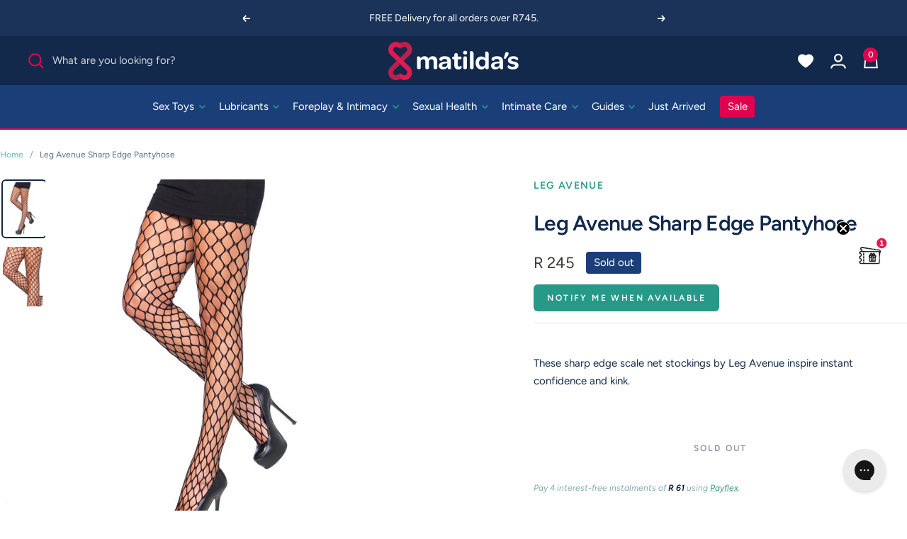

--- FILE ---
content_type: text/html; charset=utf-8
request_url: https://www.matildas.co.za/products/leg-avenue-sharp-edge-pantyhose
body_size: 44213
content:
<!doctype html><html class="no-js" lang="en" dir="ltr">
  <head>
    <meta charset="utf-8">
    <meta name="viewport" content="width=device-width, initial-scale=1.0, height=device-height, minimum-scale=1.0, maximum-scale=1.0">
    <meta name="theme-color" content="#13294B">

    <title>Sharp Edge Pantyhose by Leg Avenue - Matilda&#39;s</title><meta name="description" content="These sharp edge scale net stockings by Leg Avenue inspire instant confidence and kink."><link rel="canonical" href="https://www.matildas.co.za/products/leg-avenue-sharp-edge-pantyhose"><link rel="shortcut icon" href="//www.matildas.co.za/cdn/shop/files/favicon-32x32.png?v=1613727369&width=96" type="image/png"><link rel="preconnect" href="https://cdn.shopify.com">
    <link rel="dns-prefetch" href="https://productreviews.shopifycdn.com">
    <link rel="dns-prefetch" href="https://www.google-analytics.com"><link rel="preconnect" href="https://fonts.shopifycdn.com" crossorigin><link rel="preload" as="style" href="//www.matildas.co.za/cdn/shop/t/162/assets/theme.css?v=132053349937037063001754653070">
    <link rel="preload" as="script" href="//www.matildas.co.za/cdn/shop/t/162/assets/vendor.js?v=32643890569905814191754653071">
    <link rel="preload" as="script" href="//www.matildas.co.za/cdn/shop/t/162/assets/theme.js?v=37164064266745585601754653071"><link rel="preload" as="fetch" href="/products/leg-avenue-sharp-edge-pantyhose.js" crossorigin>
      <link rel="preload" as="image" imagesizes="(max-width: 999px) calc(100vw - 48px), 640px" imagesrcset="//www.matildas.co.za/cdn/shop/files/leg-avenue-sharp-edge-scale-net-pantyhose_25453750-051e-4e74-bb4a-f0359c35e884_400x.jpg?v=1765350975 400w, //www.matildas.co.za/cdn/shop/files/leg-avenue-sharp-edge-scale-net-pantyhose_25453750-051e-4e74-bb4a-f0359c35e884_500x.jpg?v=1765350975 500w, //www.matildas.co.za/cdn/shop/files/leg-avenue-sharp-edge-scale-net-pantyhose_25453750-051e-4e74-bb4a-f0359c35e884_600x.jpg?v=1765350975 600w, //www.matildas.co.za/cdn/shop/files/leg-avenue-sharp-edge-scale-net-pantyhose_25453750-051e-4e74-bb4a-f0359c35e884_700x.jpg?v=1765350975 700w, //www.matildas.co.za/cdn/shop/files/leg-avenue-sharp-edge-scale-net-pantyhose_25453750-051e-4e74-bb4a-f0359c35e884_800x.jpg?v=1765350975 800w, //www.matildas.co.za/cdn/shop/files/leg-avenue-sharp-edge-scale-net-pantyhose_25453750-051e-4e74-bb4a-f0359c35e884_900x.jpg?v=1765350975 900w, //www.matildas.co.za/cdn/shop/files/leg-avenue-sharp-edge-scale-net-pantyhose_25453750-051e-4e74-bb4a-f0359c35e884_1000x.jpg?v=1765350975 1000w, //www.matildas.co.za/cdn/shop/files/leg-avenue-sharp-edge-scale-net-pantyhose_25453750-051e-4e74-bb4a-f0359c35e884_1100x.jpg?v=1765350975 1100w, //www.matildas.co.za/cdn/shop/files/leg-avenue-sharp-edge-scale-net-pantyhose_25453750-051e-4e74-bb4a-f0359c35e884_1200x.jpg?v=1765350975 1200w, //www.matildas.co.za/cdn/shop/files/leg-avenue-sharp-edge-scale-net-pantyhose_25453750-051e-4e74-bb4a-f0359c35e884_1300x.jpg?v=1765350975 1300w, //www.matildas.co.za/cdn/shop/files/leg-avenue-sharp-edge-scale-net-pantyhose_25453750-051e-4e74-bb4a-f0359c35e884_1350x.jpg?v=1765350975 1350w
"><link rel="preload" as="script" href="//www.matildas.co.za/cdn/shop/t/162/assets/flickity.js?v=176646718982628074891693928162"><meta property="og:type" content="product">
  <meta property="og:title" content="Leg Avenue Sharp Edge Pantyhose">
  <meta property="product:price:amount" content="245">
  <meta property="product:price:currency" content="ZAR">
  <meta property="product:availability" content="out of stock"><meta property="og:image" content="http://www.matildas.co.za/cdn/shop/files/leg-avenue-sharp-edge-scale-net-pantyhose_25453750-051e-4e74-bb4a-f0359c35e884.jpg?v=1765350975&width=1024">
  <meta property="og:image:secure_url" content="https://www.matildas.co.za/cdn/shop/files/leg-avenue-sharp-edge-scale-net-pantyhose_25453750-051e-4e74-bb4a-f0359c35e884.jpg?v=1765350975&width=1024">
  <meta property="og:image:width" content="1350">
  <meta property="og:image:height" content="1800"><meta property="og:description" content="These sharp edge scale net stockings by Leg Avenue inspire instant confidence and kink."><meta property="og:url" content="https://www.matildas.co.za/products/leg-avenue-sharp-edge-pantyhose">
<meta property="og:site_name" content="Matildas.co.za"><meta name="twitter:card" content="summary"><meta name="twitter:title" content="Leg Avenue Sharp Edge Pantyhose">
  <meta name="twitter:description" content="These sharp edge scale net stockings by Leg Avenue inspire instant confidence and kink.

More Info
If you’re a fan of fishnets, you’ll love these sharp edge pantyhose by Leg Avenue. These stockings are a striking addition to any look – they’re ideal for dress-up on a night out, or you can wear them in the bedroom for exciting textured touch. A gentle spandex stretch ensures a perfect fit that flatters. These stockings are beautifully detailed and give you all the confidence you need for a kinky bedroom coup! They nod to bondage and burlesque and are an essential if you’re looking to put on a show.
Features
One Size
 89% Nylon, 11% Spandex
Details


Contents
Stockings Only


Material
Fishnet/Net, Nylon, Spandex


Size
One Size Fits 32-36


Lingerie Style
Pantyhose

"><meta name="twitter:image" content="https://www.matildas.co.za/cdn/shop/files/leg-avenue-sharp-edge-scale-net-pantyhose_25453750-051e-4e74-bb4a-f0359c35e884.jpg?v=1765350975&width=1200">
  <meta name="twitter:image:alt" content="Leg Avenue sharp edge scale net pantyhose for bold lingerie looks">
    <script type="application/ld+json">{"@context":"http:\/\/schema.org\/","@id":"\/products\/leg-avenue-sharp-edge-pantyhose#product","@type":"Product","brand":{"@type":"Brand","name":"Leg Avenue"},"category":"Hosiery","description":"These sharp edge scale net stockings by Leg Avenue inspire instant confidence and kink.\n\nMore Info\nIf you’re a fan of fishnets, you’ll love these sharp edge pantyhose by Leg Avenue. These stockings are a striking addition to any look – they’re ideal for dress-up on a night out, or you can wear them in the bedroom for exciting textured touch. A gentle spandex stretch ensures a perfect fit that flatters. These stockings are beautifully detailed and give you all the confidence you need for a kinky bedroom coup! They nod to bondage and burlesque and are an essential if you’re looking to put on a show.\nFeatures\nOne Size\n 89% Nylon, 11% Spandex\nDetails\n\n\nContents\nStockings Only\n\n\nMaterial\nFishnet\/Net, Nylon, Spandex\n\n\nSize\nOne Size Fits 32-36\n\n\nLingerie Style\nPantyhose\n\n","gtin":"714718515113","image":"https:\/\/www.matildas.co.za\/cdn\/shop\/files\/leg-avenue-sharp-edge-scale-net-pantyhose_25453750-051e-4e74-bb4a-f0359c35e884.jpg?v=1765350975\u0026width=1920","name":"Leg Avenue Sharp Edge Pantyhose","offers":{"@id":"\/products\/leg-avenue-sharp-edge-pantyhose?variant=45667036498#offer","@type":"Offer","availability":"http:\/\/schema.org\/OutOfStock","price":"245.00","priceCurrency":"ZAR","url":"https:\/\/www.matildas.co.za\/products\/leg-avenue-sharp-edge-pantyhose?variant=45667036498"},"sku":"714718515113","url":"https:\/\/www.matildas.co.za\/products\/leg-avenue-sharp-edge-pantyhose"}</script><script type="application/ld+json">
  {
    "@context": "https://schema.org",
    "@type": "BreadcrumbList",
    "itemListElement": [{
        "@type": "ListItem",
        "position": 1,
        "name": "Home",
        "item": "https://www.matildas.co.za"
      },{
            "@type": "ListItem",
            "position": 2,
            "name": "Leg Avenue Sharp Edge Pantyhose",
            "item": "https://www.matildas.co.za/products/leg-avenue-sharp-edge-pantyhose"
          }]
  }
</script>
    <link rel="preload" href="//www.matildas.co.za/cdn/fonts/figtree/figtree_n5.3b6b7df38aa5986536945796e1f947445832047c.woff2" as="font" type="font/woff2" crossorigin><link rel="preload" href="//www.matildas.co.za/cdn/fonts/figtree/figtree_n4.3c0838aba1701047e60be6a99a1b0a40ce9b8419.woff2" as="font" type="font/woff2" crossorigin><style>
  /* Typography (heading) */
  @font-face {
  font-family: Figtree;
  font-weight: 500;
  font-style: normal;
  font-display: swap;
  src: url("//www.matildas.co.za/cdn/fonts/figtree/figtree_n5.3b6b7df38aa5986536945796e1f947445832047c.woff2") format("woff2"),
       url("//www.matildas.co.za/cdn/fonts/figtree/figtree_n5.f26bf6dcae278b0ed902605f6605fa3338e81dab.woff") format("woff");
}

@font-face {
  font-family: Figtree;
  font-weight: 500;
  font-style: italic;
  font-display: swap;
  src: url("//www.matildas.co.za/cdn/fonts/figtree/figtree_i5.969396f679a62854cf82dbf67acc5721e41351f0.woff2") format("woff2"),
       url("//www.matildas.co.za/cdn/fonts/figtree/figtree_i5.93bc1cad6c73ca9815f9777c49176dfc9d2890dd.woff") format("woff");
}

/* Typography (heading) */
  @font-face {
  font-family: Figtree;
  font-weight: 400;
  font-style: normal;
  font-display: swap;
  src: url("//www.matildas.co.za/cdn/fonts/figtree/figtree_n4.3c0838aba1701047e60be6a99a1b0a40ce9b8419.woff2") format("woff2"),
       url("//www.matildas.co.za/cdn/fonts/figtree/figtree_n4.c0575d1db21fc3821f17fd6617d3dee552312137.woff") format("woff");
}

@font-face {
  font-family: Figtree;
  font-weight: 500;
  font-style: italic;
  font-display: swap;
  src: url("//www.matildas.co.za/cdn/fonts/figtree/figtree_i5.969396f679a62854cf82dbf67acc5721e41351f0.woff2") format("woff2"),
       url("//www.matildas.co.za/cdn/fonts/figtree/figtree_i5.93bc1cad6c73ca9815f9777c49176dfc9d2890dd.woff") format("woff");
}

/* Typography (body) */
  @font-face {
  font-family: Figtree;
  font-weight: 400;
  font-style: normal;
  font-display: swap;
  src: url("//www.matildas.co.za/cdn/fonts/figtree/figtree_n4.3c0838aba1701047e60be6a99a1b0a40ce9b8419.woff2") format("woff2"),
       url("//www.matildas.co.za/cdn/fonts/figtree/figtree_n4.c0575d1db21fc3821f17fd6617d3dee552312137.woff") format("woff");
}

@font-face {
  font-family: Figtree;
  font-weight: 400;
  font-style: italic;
  font-display: swap;
  src: url("//www.matildas.co.za/cdn/fonts/figtree/figtree_i4.89f7a4275c064845c304a4cf8a4a586060656db2.woff2") format("woff2"),
       url("//www.matildas.co.za/cdn/fonts/figtree/figtree_i4.6f955aaaafc55a22ffc1f32ecf3756859a5ad3e2.woff") format("woff");
}

@font-face {
  font-family: Figtree;
  font-weight: 600;
  font-style: normal;
  font-display: swap;
  src: url("//www.matildas.co.za/cdn/fonts/figtree/figtree_n6.9d1ea52bb49a0a86cfd1b0383d00f83d3fcc14de.woff2") format("woff2"),
       url("//www.matildas.co.za/cdn/fonts/figtree/figtree_n6.f0fcdea525a0e47b2ae4ab645832a8e8a96d31d3.woff") format("woff");
}

@font-face {
  font-family: Figtree;
  font-weight: 600;
  font-style: italic;
  font-display: swap;
  src: url("//www.matildas.co.za/cdn/fonts/figtree/figtree_i6.702baae75738b446cfbed6ac0d60cab7b21e61ba.woff2") format("woff2"),
       url("//www.matildas.co.za/cdn/fonts/figtree/figtree_i6.6b8dc40d16c9905d29525156e284509f871ce8f9.woff") format("woff");
}

:root {--heading-color: 19, 41, 75;
    --text-color: 18, 43, 71;
    --background: 255, 255, 255;
    --secondary-background: 255, 255, 255;
    --border-color: 219, 223, 227;
    --border-color-darker: 160, 170, 181;
    --success-color: 46, 158, 123;
    --success-background: 213, 236, 229;
    --error-color: 222, 42, 42;
    --error-background: 253, 240, 240;
    --primary-button-background: 39, 153, 137;
    --primary-button-text-color: 255, 255, 255;
    --secondary-button-background: 220, 239, 236;
    --secondary-button-text-color: 39, 153, 137;
    --product-star-rating: 255, 227, 129;
    --product-on-sale-accent: 19, 41, 75;
    --product-sold-out-accent: 26, 63, 120;
    --product-custom-label-background: 220, 239, 236;
    --product-custom-label-text-color: 0, 0, 0;
    --product-custom-label-2-background: 191, 165, 184;
    --product-custom-label-2-text-color: 0, 0, 0;
    --product-low-stock-text-color: 222, 42, 42;
    --product-in-stock-text-color: 46, 158, 123;
    --loading-bar-background: 18, 43, 71;

    /* We duplicate some "base" colors as root colors, which is useful to use on drawer elements or popover without. Those should not be overridden to avoid issues */
    --root-heading-color: 19, 41, 75;
    --root-text-color: 18, 43, 71;
    --root-background: 255, 255, 255;
    --root-border-color: 219, 223, 227;
    --root-primary-button-background: 39, 153, 137;
    --root-primary-button-text-color: 255, 255, 255;

    --base-font-size: 15px;
    --heading-font-family: Figtree, sans-serif;
    --heading-font-weight: 500;
    --heading-font-style: normal;
    --heading-text-transform: normal;
    --text-font-family: Figtree, sans-serif;
    --text-font-weight: 400;
    --text-font-style: normal;
    --text-font-bold-weight: 600;

    /* Typography (font size) */
    --heading-xxsmall-font-size: 11px;
    --heading-xsmall-font-size: 11px;
    --heading-small-font-size: 13px;
    --heading-large-font-size: 40px;
    --heading-h1-font-size: 40px;
    --heading-h2-font-size: 32px;
    --heading-h3-font-size: 28px;
    --heading-h4-font-size: 26px;
    --heading-h5-font-size: 22px;
    --heading-h6-font-size: 18px;

    /* Control the look and feel of the theme by changing radius of various elements */
    --button-border-radius: 6px;
    --block-border-radius: 8px;
    --block-border-radius-reduced: 4px;
    --color-swatch-border-radius: 100%;

    /* Button size */
    --button-height: 48px;
    --button-small-height: 40px;

    /* Form related */
    --form-input-field-height: 48px;
    --form-input-gap: 16px;
    --form-submit-margin: 24px;

    /* Product listing related variables */
    --product-list-block-spacing: 32px;

    /* Video related */
    --play-button-background: 255, 255, 255;
    --play-button-arrow: 18, 43, 71;

    /* RTL support */
    --transform-logical-flip: 1;
    --transform-origin-start: left;
    --transform-origin-end: right;

    /* Other */
    --zoom-cursor-svg-url: url(//www.matildas.co.za/cdn/shop/t/162/assets/zoom-cursor.svg?v=176499088244409816051763539351);
    --arrow-right-svg-url: url(//www.matildas.co.za/cdn/shop/t/162/assets/arrow-right.svg?v=120610618781511684301763539351);
    --arrow-left-svg-url: url(//www.matildas.co.za/cdn/shop/t/162/assets/arrow-left.svg?v=55911454681252505761763539351);

    /* Some useful variables that we can reuse in our CSS. Some explanation are needed for some of them:
       - container-max-width-minus-gutters: represents the container max width without the edge gutters
       - container-outer-width: considering the screen width, represent all the space outside the container
       - container-outer-margin: same as container-outer-width but get set to 0 inside a container
       - container-inner-width: the effective space inside the container (minus gutters)
       - grid-column-width: represents the width of a single column of the grid
       - vertical-breather: this is a variable that defines the global "spacing" between sections, and inside the section
                            to create some "breath" and minimum spacing
     */
    --container-max-width: 1600px;
    --container-gutter: 24px;
    --container-max-width-minus-gutters: calc(var(--container-max-width) - (var(--container-gutter)) * 2);
    --container-outer-width: max(calc((100vw - var(--container-max-width-minus-gutters)) / 2), var(--container-gutter));
    --container-outer-margin: var(--container-outer-width);
    --container-inner-width: calc(100vw - var(--container-outer-width) * 2);

    --grid-column-count: 10;
    --grid-gap: 24px;
    --grid-column-width: calc((100vw - var(--container-outer-width) * 2 - var(--grid-gap) * (var(--grid-column-count) - 1)) / var(--grid-column-count));

    --vertical-breather: 48px;
    --vertical-breather-tight: 48px;

    /* Shopify related variables */
    --payment-terms-background-color: #ffffff;
  }

  @media screen and (min-width: 741px) {
    :root {
      --container-gutter: 40px;
      --grid-column-count: 20;
      --vertical-breather: 64px;
      --vertical-breather-tight: 32px;

      /* Typography (font size) */
      --heading-xsmall-font-size: 13px;
      --heading-small-font-size: 14px;
      --heading-large-font-size: 58px;
      --heading-h1-font-size: 58px;
      --heading-h2-font-size: 44px;
      --heading-h3-font-size: 36px;
      --heading-h4-font-size: 28px;
      --heading-h5-font-size: 22px;
      --heading-h6-font-size: 20px;

      /* Form related */
      --form-input-field-height: 52px;
      --form-submit-margin: 32px;

      /* Button size */
      --button-height: 52px;
      --button-small-height: 44px;
    }
  }

  @media screen and (min-width: 1200px) {
    :root {
      --vertical-breather: 80px;
      --vertical-breather-tight: 40px;
      --product-list-block-spacing: 48px;

      /* Typography */
      --heading-large-font-size: 72px;
      --heading-h1-font-size: 62px;
      --heading-h2-font-size: 54px;
      --heading-h3-font-size: 40px;
      --heading-h4-font-size: 34px;
      --heading-h5-font-size: 26px;
      --heading-h6-font-size: 18px;
    }
  }

  @media screen and (min-width: 1600px) {
    :root {
      --vertical-breather: 90px;
      --vertical-breather-tight: 40px;
    }
  }
</style>
    

<style data-shopify>

:root {

/*  ==============================
    Layout
    ============================== */

---container-gutter--desktop: 30px;
---container-gutter--mobile: 20px;

/*  ==============================
    Type
    ============================== */

/*  ------------------------------
    Fonts
    ------------------------------ */

// ---font-family-body: 'ibm-plex-sans', 'IBM Plex Sans', sans-serif;
---font-style-body: normal;
---font-weight-body: 400;
---font-weight-body--bold: 700;

// ---font-family-heading: 'FS Siena', 'Lato', sans-serif;
---font-style-heading: normal;
---font-weight-heading: 300;
---font-weight-heading--bold: 700;

---font-style-heading-alternate: normal;
---font-weight-heading-alternate: 600;
---font-weight-heading-alternate--bold: 700;

---font-weight--product-title: 600;

---font-weight--product-price: 400;
---font-weight--product-price--compare: 400;
---font-weight--product-price--sale: 400;

/*  ------------------------------
    Typography
    ------------------------------ */

/* ----- Font Size ----- */

---font-size-h1--mobile: 32px;
---font-size-h1--desktop: 50px;
---font-size-h2--mobile: 26px;
---font-size-h2--desktop: 30px;
---font-size-h3--mobile: 22px;
---font-size-h3--desktop: 30px;
---font-size-h4--mobile: 20px;
---font-size-h4--desktop: 22px;
---font-size-h5--mobile: 18px;
---font-size-h5--desktop: 20px;
---font-size-h6--mobile: 16px;
---font-size-h6--desktop: 18px;

---font-size-subheading-small--mobile: 9px;
---font-size-subheading-small--desktop: 11px;
---font-size-subheading--mobile: 11px;
---font-size-subheading--desktop: 14px;

---font-size-body--mobile: 13px;
---font-size-body--desktop: 15px;
---font-size-body-xs--mobile: 10px;
---font-size-body-xs--desktop: 12px;
---font-size-body-small--mobile: 12px;
---font-size-body-small--desktop: 14px;
---font-size-body-large--mobile: 13px;
---font-size-body-large--desktop: 16px;

---font-size-product-title--mobile: 14px;
---font-size-product-title--desktop: 16px;

---font-size-button--mobile: 12px;
---font-size-button--desktop: 12px;
---font-size-button-large--mobile: 14px;
---font-size-button-large--desktop: 14px;

/*
Line Height
*/

---line-height-heading--mobile: 1.4;
---line-height-heading--desktop: 1.4;
---line-height-body--mobile: 1.7;
---line-height-body--desktop: 1.7;

/* ----- Letter Spacing ----- */

---letter-spacing-heading--mobile: -.025em;
---letter-spacing-heading--desktop: -.025em;

---letter-spacing-subheading--mobile: 0.1em;
---letter-spacing-subheading--desktop: 0.1em;

---letter-spacing-body--mobile: inherit;
---letter-spacing-body--desktop: inherit;

---letter-spacing-title--mobile: inherit;
---letter-spacing-title--desktop: inherit;
---letter-spacing-product-name--mobile: inherit;
---letter-spacing-product-name--desktop: inherit;

/*  ==============================
    Colors
    ============================== */

---color--white: ;
---color--black: ;

/*  ------------------------------
    Brand
    ------------------------------ */

---color--brand-1: #E0004D;
---color--brand-2: #13294B;
---color--brand-3: #279989;
---color--brand-4: #009CBD;
---color--brand-5: #653279;
---color--brand-6: #B55C80;
---color--brand-7: #BFA5B8;

---color--brand-1--rgb: 224, 0, 77;
---color--brand-2--rgb: 19, 41, 75;
---color--brand-3--rgb: 39, 153, 137;
---color--brand-4--rgb: 0, 156, 189;
---color--brand-5--rgb: 101, 50, 121;
---color--brand-6--rgb: 181, 92, 128;
---color--brand-7--rgb: 191, 165, 184;

/*  ------------------------------
    Color System
    ------------------------------ */

/* ----- Base Colors ----- */

---color--default: #3d3935;
---color--default--light: #6D6D6D;
---color--default--dark: #232323;

---color--primary: #279989;
---color--primary--light: #2DB2A0;
---color--primary--dark: #258376;

---color--secondary: #E0004D;
---color--secondary--light: #FF216D;
---color--secondary--dark: #BC204B;

---color--tertiary: #1A3F78;
---color--tertiary--light: #3861A0;
---color--tertiary--dark: #13294B;

---color--disabled: ;
---color--disabled--light: ;
---color--disabled--dark: ;

---color--success: #2E9E7B;
---color--success--light: #55D7AE;
---color--success--dark: #2A8468;

---color--warning: #FF8717;
---color--warning--light: #FFB269;
---color--warning--dark: #DF7716;

---color--danger: #DE2A2A;
---color--danger--light: #FF3A3A;
---color--danger--dark: #D00606;

---color--info: #4CA1ED;
---color--info--light: #63B5FF;
---color--info--dark: #3E8FD8;

---color--default--rgb: 61, 57, 53;
---color--default--light--rgb: 109, 109, 109;
---color--default--dark--rgb: 35, 35, 35;

---color--primary--rgb: 39, 153, 137;
---color--primary--light--rgb: 45, 178, 160;
---color--primary--dark--rgb: 37, 131, 118;

---color--secondary--rgb: 224, 0, 77;
---color--secondary--light--rgb: 255, 33, 109;
---color--secondary--dark--rgb: 188, 32, 75;

---color--tertiary--rgb: 26, 63, 120;
---color--tertiary--light--rgb: 56, 97, 160;
---color--tertiary--dark--rgb: 19, 41, 75;

---color--disabled--rgb: , , ;
---color--disabled--light--rgb: , , ;
---color--disabled--dark--rgb: , , ;

---color--success--rgb: 46, 158, 123;
---color--success--light--rgb: 85, 215, 174;
---color--success--dark--rgb: 42, 132, 104;

---color--warning--rgb: 255, 135, 23;
---color--warning--light--rgb: 255, 178, 105;
---color--warning--dark--rgb: 223, 119, 22;

---color--danger--rgb: 222, 42, 42;
---color--danger--light--rgb: 255, 58, 58;
---color--danger--dark--rgb: 208, 6, 6;

---color--info--rgb: 76, 161, 237;
---color--info--light--rgb: 99, 181, 255;
---color--info--dark--rgb: 62, 143, 216;

/* ----- Background Colors ----- */

---background-color--primary: #DCEFEC;
---background-color--secondary: #FFDFEA;
---background-color--tertiary: #F3F7F9;

---background-color--default: #F7F7F7;
---background-color--disabled: ;
---background-color--success: #D8F3EB;
---background-color--warning: #FFE7D1;
---background-color--danger: #FFEBEB;
---background-color--info: #D9EDFF;

---background-color--primary--rgb: 220, 239, 236;
---background-color--secondary--rgb: 255, 223, 234;
---background-color--tertiary--rgb: 243, 247, 249;

---background-color--default--rgb: 247, 247, 247;
---background-color--disabled--rgb: , , ;
---background-color--success--rgb: 216, 243, 235;
---background-color--warning--rgb: 255, 231, 209;
---background-color--danger--rgb: 255, 235, 235;
---background-color--info--rgb: 217, 237, 255;


/*  ------------------------------
    Content Colors
    ------------------------------ */

---background-color--body: #FFFFFF;

---background-color--content-1: #FFFFFF;
---background-color--content-2: #F7F7F7;
---background-color--content-3: #F7F7F7;

---background-color--content-1--rgb: 255, 255, 255;
---background-color--content-2--rgb: 247, 247, 247;
---background-color--content-3--rgb: 247, 247, 247;

---background-color--content-reversed-1: #35393d;
---background-color--content-reversed-2: #999999;



---color-text: #13294b;
---color-text--dark: #001232;
---color-text--light: #7fabab;
---color-text--reversed: #F2F2F2;

---color-text--rgb: 19, 41, 75;
---color-text--dark--rgb: 0, 18, 50;
---color-text--light--rgb: 127, 171, 171;
---color-text--reversed--rgb: 242, 242, 242;

---color-heading-1: var(---color--tertiary);
---color-heading-2: var(---color--secondary);
---color-heading-3: var(---color--primary);

---color-heading-1--rgb: var(---color--tertiary--rgb);
---color-heading-2--rgb: var(---color--secondary--rgb);
---color-heading-3--rgb: var(---color--primary--rgb);

---color-products-title: #13294b;

---color-price: #3d3935;
---color-price--sale: #3d3935;
---color-price--compare: #CCCCCC;

---color-link: #279989;
---color-link--rgb: 39, 153, 137;
---color-link--hover: #279989;

---banner-overlay-background--light: #fff;
---banner-overlay-background--dark: #000;


/*  ==============================
    Components
    ============================== */

---border-radius--general: 0px;
---border-radius--inputs: 4px;

---color-line: #E6E6E6;
---color-line--light: #f2f2f2;
---color-line--dark: #C8C8C8;

---color-line--rgb: 230, 230, 230;
---color-line--light--rgb: 242, 242, 242;
---color-line--dark--rgb: 200, 200, 200;

---color-icon: var(---color--primary);

---stamp-width--mobile: 60px;
---stamp-width--desktop: 150px;

/*  ------------------------------
    Form Elements
    ------------------------------ */

---button-color: #F5FBFD;
---button-radius: var(--button-border-radius);
---button-min-width: px;
---button-letter-spacing: 0.2em;

---input-color: var(---color-text--dark);
---input-background: var(---background-color--content-1);
---input-border-radius: px;
---input-min-width: px;
---input-letter-spacing: em;

/*  ------------------------------
    Effects
    ------------------------------ */

// ---shadow--banner-title: 0px 4px 17px rgba(0, 0, 0, 0.25);

---shadow--modal: 0px 4px 30px rgba(0, 0, 0, 0.1);

---transition-duration--general: 0.25s;


/*  ==============================
    Vectors
    ============================== */

// ---logo-header: url('//www.matildas.co.za/cdn/shop/t/162/assets/logo_header.svg?v=27219');
// ---logo-footer: url('//www.matildas.co.za/cdn/shop/t/162/assets/logo_footer.svg?v=27219');


/*  ==============================
    Images
    ============================== */

// ---pattern-blue: url('//www.matildas.co.za/cdn/shop/files/pattern--blue.png?v=27219');
// ---pattern-blue-size: 150px;

// ---illustration-bio: url('//www.matildas.co.za/cdn/shop/files/illustration-bio.png?v=27219');
---icon--chevron: url('//www.matildas.co.za/cdn/shop/t/162/assets/icon-chevron.png?v=27219');

/*  ==============================
    Animations
    ============================== */

---transition-hover: cubic-bezier(0.4, 0, 0.22, 1);



    --highlight-button-background: 224, 0, 77;
    --highlight-button-text-color: 255, 255, 255;


/*  ==============================
    THEME OVERRIDES
    ============================== */

    /* Typography */

    --heading-font-family: var(---font-family-heading);
    --heading-font-weight: var(---font-weight-heading);
    --heading-font-style: var(---font-style-heading);
    // --heading-text-transform: normal;

    --heading-xxsmall-font-size: 11px;
    --heading-xsmall-font-size: 11px;
    --heading-small-font-size: 13px;
    --heading-large-font-size: 40px;
    --heading-h1-font-size: 40px;
    --heading-h2-font-size: 32px;
    --heading-h3-font-size: 28px;
    --heading-h4-font-size: 26px;
    --heading-h5-font-size: 22px;
    --heading-h6-font-size: 18px;
    
    // --text-font-family: 'ibm-plex-sans', 'IBM Plex Sans', sans-serif;
    --text-font-weight: var(---font-weight-body);
    --text-font-style: var(---font-style-body);
    --text-font-bold-weight: var(---font-weight-body--bold);

    --border-color: var(---color-line--rgb);
    --border-color-darker: var(---color-line--dark--rgb);

    --product-low-stock-text-color: var(---color--warning--rgb);
    --product-no-stock-text-color: var(---color--danger--rgb);
    --product-in-stock-text-color: var(---color--success--rgb);

}

/*  ==============================
    @Font-Face Rules
    ============================== */

  /*
  @font-face {
    font-family: 'FS Siena';
    src:
      url(//www.matildas.co.za/cdn/shop/t/162/assets/FSSiena-Light.woff2?v=27219) format('woff2'),
      url(//www.matildas.co.za/cdn/shop/t/162/assets/FSSiena-Light.woff?v=27219) format('woff');
    font-weight: 300;
    font-style: normal;
    font-display: swap;
  }
  */

</style>

    <script>
  // This allows to expose several variables to the global scope, to be used in scripts
  window.themeVariables = {
    settings: {
      megamenu: {animations: false
      },

      direction: "ltr",
      pageType: "product",
      cartCount: 0,
      moneyFormat: "R {{amount_no_decimals }}",
      moneyWithCurrencyFormat: "R {{amount_no_decimals }} ZAR",
      showVendor: true,
      discountMode: "saving",
      currencyCodeEnabled: false,
      cartType: "drawer",
      cartCurrency: "ZAR",
      mobileZoomFactor: 2.5
    },

    routes: {
      host: "www.matildas.co.za",
      rootUrl: "\/",
      rootUrlWithoutSlash: '',
      cartUrl: "\/cart",
      cartAddUrl: "\/cart\/add",
      cartChangeUrl: "\/cart\/change",
      searchUrl: "\/search",
      predictiveSearchUrl: "\/search\/suggest",
      productRecommendationsUrl: "\/recommendations\/products"
    },

    strings: {
      accessibilityDelete: "Delete",
      accessibilityClose: "Close",
      collectionSoldOut: "Sold out",
      collectionDiscount: "Save @savings@",
      productSalePrice: "Sale price",
      productRegularPrice: "Regular price",
      productFormUnavailable: "Unavailable",
      productFormSoldOut: "Sold out",
      productFormPreOrder: "Pre-order",
      productFormAddToCart: "Add to cart",
      searchNoResults: "No results could be found.",
      searchNewSearch: "New search",
      searchProducts: "Products",
      searchArticles: "Journal",
      searchPages: "Pages",
      searchCollections: "Collections",
      cartViewCart: "View cart",
      cartItemAdded: "Item added to your cart!",
      cartItemAddedShort: "Added to your cart!",
      cartAddOrderNote: "Add a Gift Message",
      cartEditOrderNote: "Edit a Gift Message",
      shippingEstimatorNoResults: "Sorry, we do not ship to your address.",
      shippingEstimatorOneResult: "There is one shipping rate for your address:",
      shippingEstimatorMultipleResults: "There are several shipping rates for your address:",
      shippingEstimatorError: "One or more error occurred while retrieving shipping rates:"
    },

    libs: {
      flickity: "\/\/www.matildas.co.za\/cdn\/shop\/t\/162\/assets\/flickity.js?v=176646718982628074891693928162",
      photoswipe: "\/\/www.matildas.co.za\/cdn\/shop\/t\/162\/assets\/photoswipe.js?v=132268647426145925301693928163",
      qrCode: "\/\/www.matildas.co.za\/cdn\/shopifycloud\/storefront\/assets\/themes_support\/vendor\/qrcode-3f2b403b.js"
    },

    breakpoints: {
      phone: 'screen and (max-width: 740px)',
      tablet: 'screen and (min-width: 741px) and (max-width: 999px)',
      tabletAndUp: 'screen and (min-width: 741px)',
      pocket: 'screen and (max-width: 999px)',
      lap: 'screen and (min-width: 1000px) and (max-width: 1199px)',
      lapAndUp: 'screen and (min-width: 1000px)',
      desktop: 'screen and (min-width: 1200px)',
      wide: 'screen and (min-width: 1400px)'
    }
  };

  window.addEventListener('pageshow', async () => {
    const cartContent = await (await fetch(`${window.themeVariables.routes.cartUrl}.js`, {cache: 'reload'})).json();
    document.documentElement.dispatchEvent(new CustomEvent('cart:refresh', {detail: {cart: cartContent}}));
  });

  if ('noModule' in HTMLScriptElement.prototype) {
    // Old browsers (like IE) that does not support module will be considered as if not executing JS at all
    document.documentElement.className = document.documentElement.className.replace('no-js', 'js');

    requestAnimationFrame(() => {
      const viewportHeight = (window.visualViewport ? window.visualViewport.height : document.documentElement.clientHeight);
      document.documentElement.style.setProperty('--window-height',viewportHeight + 'px');
    });
  }// We save the product ID in local storage to be eventually used for recently viewed section
    try {
      const items = JSON.parse(localStorage.getItem('theme:recently-viewed-products') || '[]');

      // We check if the current product already exists, and if it does not, we add it at the start
      if (!items.includes(10778434706)) {
        items.unshift(10778434706);
      }

      localStorage.setItem('theme:recently-viewed-products', JSON.stringify(items.slice(0, 20)));
    } catch (e) {
      // Safari in private mode does not allow setting item, we silently fail
    }</script>

    <link rel="stylesheet" href="//www.matildas.co.za/cdn/shop/t/162/assets/theme.css?v=132053349937037063001754653070">
    <link rel="stylesheet" href="//www.matildas.co.za/cdn/shop/t/162/assets/custom.min.css?v=141457526300073049311768389507">

    <script src="//www.matildas.co.za/cdn/shop/t/162/assets/vendor.js?v=32643890569905814191754653071" defer></script>
    <script src="//www.matildas.co.za/cdn/shop/t/162/assets/theme.js?v=37164064266745585601754653071" defer></script>
    <script src="//www.matildas.co.za/cdn/shop/t/162/assets/custom.js?v=61301589573684220101693928163" defer></script><script async defer src="https://tools.luckyorange.com/core/lo.js?site-id=35d5e310"></script>
    
    <script>window.performance && window.performance.mark && window.performance.mark('shopify.content_for_header.start');</script><meta id="shopify-digital-wallet" name="shopify-digital-wallet" content="/22810429/digital_wallets/dialog">
<link rel="alternate" type="application/json+oembed" href="https://www.matildas.co.za/products/leg-avenue-sharp-edge-pantyhose.oembed">
<script async="async" src="/checkouts/internal/preloads.js?locale=en-ZA"></script>
<script id="shopify-features" type="application/json">{"accessToken":"0ab1eed63b4b46cdb411d0d4caf9e198","betas":["rich-media-storefront-analytics"],"domain":"www.matildas.co.za","predictiveSearch":true,"shopId":22810429,"locale":"en"}</script>
<script>var Shopify = Shopify || {};
Shopify.shop = "matildaslifestyle.myshopify.com";
Shopify.locale = "en";
Shopify.currency = {"active":"ZAR","rate":"1.0"};
Shopify.country = "ZA";
Shopify.theme = {"name":"🔴 Matildas - Live","id":124851748929,"schema_name":"Focal","schema_version":"12.4.0","theme_store_id":null,"role":"main"};
Shopify.theme.handle = "null";
Shopify.theme.style = {"id":null,"handle":null};
Shopify.cdnHost = "www.matildas.co.za/cdn";
Shopify.routes = Shopify.routes || {};
Shopify.routes.root = "/";</script>
<script type="module">!function(o){(o.Shopify=o.Shopify||{}).modules=!0}(window);</script>
<script>!function(o){function n(){var o=[];function n(){o.push(Array.prototype.slice.apply(arguments))}return n.q=o,n}var t=o.Shopify=o.Shopify||{};t.loadFeatures=n(),t.autoloadFeatures=n()}(window);</script>
<script id="shop-js-analytics" type="application/json">{"pageType":"product"}</script>
<script defer="defer" async type="module" src="//www.matildas.co.za/cdn/shopifycloud/shop-js/modules/v2/client.init-shop-cart-sync_BT-GjEfc.en.esm.js"></script>
<script defer="defer" async type="module" src="//www.matildas.co.za/cdn/shopifycloud/shop-js/modules/v2/chunk.common_D58fp_Oc.esm.js"></script>
<script defer="defer" async type="module" src="//www.matildas.co.za/cdn/shopifycloud/shop-js/modules/v2/chunk.modal_xMitdFEc.esm.js"></script>
<script type="module">
  await import("//www.matildas.co.za/cdn/shopifycloud/shop-js/modules/v2/client.init-shop-cart-sync_BT-GjEfc.en.esm.js");
await import("//www.matildas.co.za/cdn/shopifycloud/shop-js/modules/v2/chunk.common_D58fp_Oc.esm.js");
await import("//www.matildas.co.za/cdn/shopifycloud/shop-js/modules/v2/chunk.modal_xMitdFEc.esm.js");

  window.Shopify.SignInWithShop?.initShopCartSync?.({"fedCMEnabled":true,"windoidEnabled":true});

</script>
<script>(function() {
  var isLoaded = false;
  function asyncLoad() {
    if (isLoaded) return;
    isLoaded = true;
    var urls = ["https:\/\/sfdr.co\/sfdr.js?sid=18740\u0026shop=matildaslifestyle.myshopify.com","https:\/\/config.gorgias.chat\/bundle-loader\/01GYCBVHS2D3J924B4BTCDF4P6?source=shopify1click\u0026shop=matildaslifestyle.myshopify.com","https:\/\/cdn.9gtb.com\/loader.js?g_cvt_id=a812de0a-0534-47fc-91af-d6c7a94910d3\u0026shop=matildaslifestyle.myshopify.com"];
    for (var i = 0; i < urls.length; i++) {
      var s = document.createElement('script');
      s.type = 'text/javascript';
      s.async = true;
      s.src = urls[i];
      var x = document.getElementsByTagName('script')[0];
      x.parentNode.insertBefore(s, x);
    }
  };
  if(window.attachEvent) {
    window.attachEvent('onload', asyncLoad);
  } else {
    window.addEventListener('load', asyncLoad, false);
  }
})();</script>
<script id="__st">var __st={"a":22810429,"offset":7200,"reqid":"69141fbd-0da9-42c1-abd9-51eeb6abb380-1769319306","pageurl":"www.matildas.co.za\/products\/leg-avenue-sharp-edge-pantyhose","u":"57417acaebad","p":"product","rtyp":"product","rid":10778434706};</script>
<script>window.ShopifyPaypalV4VisibilityTracking = true;</script>
<script id="captcha-bootstrap">!function(){'use strict';const t='contact',e='account',n='new_comment',o=[[t,t],['blogs',n],['comments',n],[t,'customer']],c=[[e,'customer_login'],[e,'guest_login'],[e,'recover_customer_password'],[e,'create_customer']],r=t=>t.map((([t,e])=>`form[action*='/${t}']:not([data-nocaptcha='true']) input[name='form_type'][value='${e}']`)).join(','),a=t=>()=>t?[...document.querySelectorAll(t)].map((t=>t.form)):[];function s(){const t=[...o],e=r(t);return a(e)}const i='password',u='form_key',d=['recaptcha-v3-token','g-recaptcha-response','h-captcha-response',i],f=()=>{try{return window.sessionStorage}catch{return}},m='__shopify_v',_=t=>t.elements[u];function p(t,e,n=!1){try{const o=window.sessionStorage,c=JSON.parse(o.getItem(e)),{data:r}=function(t){const{data:e,action:n}=t;return t[m]||n?{data:e,action:n}:{data:t,action:n}}(c);for(const[e,n]of Object.entries(r))t.elements[e]&&(t.elements[e].value=n);n&&o.removeItem(e)}catch(o){console.error('form repopulation failed',{error:o})}}const l='form_type',E='cptcha';function T(t){t.dataset[E]=!0}const w=window,h=w.document,L='Shopify',v='ce_forms',y='captcha';let A=!1;((t,e)=>{const n=(g='f06e6c50-85a8-45c8-87d0-21a2b65856fe',I='https://cdn.shopify.com/shopifycloud/storefront-forms-hcaptcha/ce_storefront_forms_captcha_hcaptcha.v1.5.2.iife.js',D={infoText:'Protected by hCaptcha',privacyText:'Privacy',termsText:'Terms'},(t,e,n)=>{const o=w[L][v],c=o.bindForm;if(c)return c(t,g,e,D).then(n);var r;o.q.push([[t,g,e,D],n]),r=I,A||(h.body.append(Object.assign(h.createElement('script'),{id:'captcha-provider',async:!0,src:r})),A=!0)});var g,I,D;w[L]=w[L]||{},w[L][v]=w[L][v]||{},w[L][v].q=[],w[L][y]=w[L][y]||{},w[L][y].protect=function(t,e){n(t,void 0,e),T(t)},Object.freeze(w[L][y]),function(t,e,n,w,h,L){const[v,y,A,g]=function(t,e,n){const i=e?o:[],u=t?c:[],d=[...i,...u],f=r(d),m=r(i),_=r(d.filter((([t,e])=>n.includes(e))));return[a(f),a(m),a(_),s()]}(w,h,L),I=t=>{const e=t.target;return e instanceof HTMLFormElement?e:e&&e.form},D=t=>v().includes(t);t.addEventListener('submit',(t=>{const e=I(t);if(!e)return;const n=D(e)&&!e.dataset.hcaptchaBound&&!e.dataset.recaptchaBound,o=_(e),c=g().includes(e)&&(!o||!o.value);(n||c)&&t.preventDefault(),c&&!n&&(function(t){try{if(!f())return;!function(t){const e=f();if(!e)return;const n=_(t);if(!n)return;const o=n.value;o&&e.removeItem(o)}(t);const e=Array.from(Array(32),(()=>Math.random().toString(36)[2])).join('');!function(t,e){_(t)||t.append(Object.assign(document.createElement('input'),{type:'hidden',name:u})),t.elements[u].value=e}(t,e),function(t,e){const n=f();if(!n)return;const o=[...t.querySelectorAll(`input[type='${i}']`)].map((({name:t})=>t)),c=[...d,...o],r={};for(const[a,s]of new FormData(t).entries())c.includes(a)||(r[a]=s);n.setItem(e,JSON.stringify({[m]:1,action:t.action,data:r}))}(t,e)}catch(e){console.error('failed to persist form',e)}}(e),e.submit())}));const S=(t,e)=>{t&&!t.dataset[E]&&(n(t,e.some((e=>e===t))),T(t))};for(const o of['focusin','change'])t.addEventListener(o,(t=>{const e=I(t);D(e)&&S(e,y())}));const B=e.get('form_key'),M=e.get(l),P=B&&M;t.addEventListener('DOMContentLoaded',(()=>{const t=y();if(P)for(const e of t)e.elements[l].value===M&&p(e,B);[...new Set([...A(),...v().filter((t=>'true'===t.dataset.shopifyCaptcha))])].forEach((e=>S(e,t)))}))}(h,new URLSearchParams(w.location.search),n,t,e,['guest_login'])})(!0,!0)}();</script>
<script integrity="sha256-4kQ18oKyAcykRKYeNunJcIwy7WH5gtpwJnB7kiuLZ1E=" data-source-attribution="shopify.loadfeatures" defer="defer" src="//www.matildas.co.za/cdn/shopifycloud/storefront/assets/storefront/load_feature-a0a9edcb.js" crossorigin="anonymous"></script>
<script data-source-attribution="shopify.dynamic_checkout.dynamic.init">var Shopify=Shopify||{};Shopify.PaymentButton=Shopify.PaymentButton||{isStorefrontPortableWallets:!0,init:function(){window.Shopify.PaymentButton.init=function(){};var t=document.createElement("script");t.src="https://www.matildas.co.za/cdn/shopifycloud/portable-wallets/latest/portable-wallets.en.js",t.type="module",document.head.appendChild(t)}};
</script>
<script data-source-attribution="shopify.dynamic_checkout.buyer_consent">
  function portableWalletsHideBuyerConsent(e){var t=document.getElementById("shopify-buyer-consent"),n=document.getElementById("shopify-subscription-policy-button");t&&n&&(t.classList.add("hidden"),t.setAttribute("aria-hidden","true"),n.removeEventListener("click",e))}function portableWalletsShowBuyerConsent(e){var t=document.getElementById("shopify-buyer-consent"),n=document.getElementById("shopify-subscription-policy-button");t&&n&&(t.classList.remove("hidden"),t.removeAttribute("aria-hidden"),n.addEventListener("click",e))}window.Shopify?.PaymentButton&&(window.Shopify.PaymentButton.hideBuyerConsent=portableWalletsHideBuyerConsent,window.Shopify.PaymentButton.showBuyerConsent=portableWalletsShowBuyerConsent);
</script>
<script data-source-attribution="shopify.dynamic_checkout.cart.bootstrap">document.addEventListener("DOMContentLoaded",(function(){function t(){return document.querySelector("shopify-accelerated-checkout-cart, shopify-accelerated-checkout")}if(t())Shopify.PaymentButton.init();else{new MutationObserver((function(e,n){t()&&(Shopify.PaymentButton.init(),n.disconnect())})).observe(document.body,{childList:!0,subtree:!0})}}));
</script>

<script>window.performance && window.performance.mark && window.performance.mark('shopify.content_for_header.end');</script>
  <!-- BEGIN app block: shopify://apps/klaviyo-email-marketing-sms/blocks/klaviyo-onsite-embed/2632fe16-c075-4321-a88b-50b567f42507 -->












  <script async src="https://static.klaviyo.com/onsite/js/UJYnKZ/klaviyo.js?company_id=UJYnKZ"></script>
  <script>!function(){if(!window.klaviyo){window._klOnsite=window._klOnsite||[];try{window.klaviyo=new Proxy({},{get:function(n,i){return"push"===i?function(){var n;(n=window._klOnsite).push.apply(n,arguments)}:function(){for(var n=arguments.length,o=new Array(n),w=0;w<n;w++)o[w]=arguments[w];var t="function"==typeof o[o.length-1]?o.pop():void 0,e=new Promise((function(n){window._klOnsite.push([i].concat(o,[function(i){t&&t(i),n(i)}]))}));return e}}})}catch(n){window.klaviyo=window.klaviyo||[],window.klaviyo.push=function(){var n;(n=window._klOnsite).push.apply(n,arguments)}}}}();</script>

  
    <script id="viewed_product">
      if (item == null) {
        var _learnq = _learnq || [];

        var MetafieldReviews = null
        var MetafieldYotpoRating = null
        var MetafieldYotpoCount = null
        var MetafieldLooxRating = null
        var MetafieldLooxCount = null
        var okendoProduct = null
        var okendoProductReviewCount = null
        var okendoProductReviewAverageValue = null
        try {
          // The following fields are used for Customer Hub recently viewed in order to add reviews.
          // This information is not part of __kla_viewed. Instead, it is part of __kla_viewed_reviewed_items
          MetafieldReviews = {};
          MetafieldYotpoRating = null
          MetafieldYotpoCount = null
          MetafieldLooxRating = null
          MetafieldLooxCount = null

          okendoProduct = null
          // If the okendo metafield is not legacy, it will error, which then requires the new json formatted data
          if (okendoProduct && 'error' in okendoProduct) {
            okendoProduct = null
          }
          okendoProductReviewCount = okendoProduct ? okendoProduct.reviewCount : null
          okendoProductReviewAverageValue = okendoProduct ? okendoProduct.reviewAverageValue : null
        } catch (error) {
          console.error('Error in Klaviyo onsite reviews tracking:', error);
        }

        var item = {
          Name: "Leg Avenue Sharp Edge Pantyhose",
          ProductID: 10778434706,
          Categories: ["Shop All"],
          ImageURL: "https://www.matildas.co.za/cdn/shop/files/leg-avenue-sharp-edge-scale-net-pantyhose_25453750-051e-4e74-bb4a-f0359c35e884_grande.jpg?v=1765350975",
          URL: "https://www.matildas.co.za/products/leg-avenue-sharp-edge-pantyhose",
          Brand: "Leg Avenue",
          Price: "R 245",
          Value: "245",
          CompareAtPrice: "R 0"
        };
        _learnq.push(['track', 'Viewed Product', item]);
        _learnq.push(['trackViewedItem', {
          Title: item.Name,
          ItemId: item.ProductID,
          Categories: item.Categories,
          ImageUrl: item.ImageURL,
          Url: item.URL,
          Metadata: {
            Brand: item.Brand,
            Price: item.Price,
            Value: item.Value,
            CompareAtPrice: item.CompareAtPrice
          },
          metafields:{
            reviews: MetafieldReviews,
            yotpo:{
              rating: MetafieldYotpoRating,
              count: MetafieldYotpoCount,
            },
            loox:{
              rating: MetafieldLooxRating,
              count: MetafieldLooxCount,
            },
            okendo: {
              rating: okendoProductReviewAverageValue,
              count: okendoProductReviewCount,
            }
          }
        }]);
      }
    </script>
  




  <script>
    window.klaviyoReviewsProductDesignMode = false
  </script>







<!-- END app block --><!-- BEGIN app block: shopify://apps/seo-manager-venntov/blocks/seomanager/c54c366f-d4bb-4d52-8d2f-dd61ce8e7e12 --><!-- BEGIN app snippet: SEOManager4 -->
<meta name='seomanager' content='4.0.5' /> 


<script>
	function sm_htmldecode(str) {
		var txt = document.createElement('textarea');
		txt.innerHTML = str;
		return txt.value;
	}

	var venntov_title = sm_htmldecode("Sharp Edge Pantyhose by Leg Avenue - Matilda&#39;s");
	var venntov_description = sm_htmldecode("These sharp edge scale net stockings by Leg Avenue inspire instant confidence and kink.");
	
	if (venntov_title != '') {
		document.title = venntov_title;	
	}
	else {
		document.title = "Sharp Edge Pantyhose by Leg Avenue - Matilda&#39;s";	
	}

	if (document.querySelector('meta[name="description"]') == null) {
		var venntov_desc = document.createElement('meta');
		venntov_desc.name = "description";
		venntov_desc.content = venntov_description;
		var venntov_head = document.head;
		venntov_head.appendChild(venntov_desc);
	} else {
		document.querySelector('meta[name="description"]').setAttribute("content", venntov_description);
	}
</script>

<script>
	var venntov_robotVals = "index, follow, max-image-preview:large, max-snippet:-1, max-video-preview:-1";
	if (venntov_robotVals !== "") {
		document.querySelectorAll("[name='robots']").forEach(e => e.remove());
		var venntov_robotMeta = document.createElement('meta');
		venntov_robotMeta.name = "robots";
		venntov_robotMeta.content = venntov_robotVals;
		var venntov_head = document.head;
		venntov_head.appendChild(venntov_robotMeta);
	}
</script>

<script>
	var venntov_googleVals = "";
	if (venntov_googleVals !== "") {
		document.querySelectorAll("[name='google']").forEach(e => e.remove());
		var venntov_googleMeta = document.createElement('meta');
		venntov_googleMeta.name = "google";
		venntov_googleMeta.content = venntov_googleVals;
		var venntov_head = document.head;
		venntov_head.appendChild(venntov_googleMeta);
	}
	</script><!-- 524F4D20383A3331 --><!-- END app snippet -->

<!-- END app block --><link href="https://monorail-edge.shopifysvc.com" rel="dns-prefetch">
<script>(function(){if ("sendBeacon" in navigator && "performance" in window) {try {var session_token_from_headers = performance.getEntriesByType('navigation')[0].serverTiming.find(x => x.name == '_s').description;} catch {var session_token_from_headers = undefined;}var session_cookie_matches = document.cookie.match(/_shopify_s=([^;]*)/);var session_token_from_cookie = session_cookie_matches && session_cookie_matches.length === 2 ? session_cookie_matches[1] : "";var session_token = session_token_from_headers || session_token_from_cookie || "";function handle_abandonment_event(e) {var entries = performance.getEntries().filter(function(entry) {return /monorail-edge.shopifysvc.com/.test(entry.name);});if (!window.abandonment_tracked && entries.length === 0) {window.abandonment_tracked = true;var currentMs = Date.now();var navigation_start = performance.timing.navigationStart;var payload = {shop_id: 22810429,url: window.location.href,navigation_start,duration: currentMs - navigation_start,session_token,page_type: "product"};window.navigator.sendBeacon("https://monorail-edge.shopifysvc.com/v1/produce", JSON.stringify({schema_id: "online_store_buyer_site_abandonment/1.1",payload: payload,metadata: {event_created_at_ms: currentMs,event_sent_at_ms: currentMs}}));}}window.addEventListener('pagehide', handle_abandonment_event);}}());</script>
<script id="web-pixels-manager-setup">(function e(e,d,r,n,o){if(void 0===o&&(o={}),!Boolean(null===(a=null===(i=window.Shopify)||void 0===i?void 0:i.analytics)||void 0===a?void 0:a.replayQueue)){var i,a;window.Shopify=window.Shopify||{};var t=window.Shopify;t.analytics=t.analytics||{};var s=t.analytics;s.replayQueue=[],s.publish=function(e,d,r){return s.replayQueue.push([e,d,r]),!0};try{self.performance.mark("wpm:start")}catch(e){}var l=function(){var e={modern:/Edge?\/(1{2}[4-9]|1[2-9]\d|[2-9]\d{2}|\d{4,})\.\d+(\.\d+|)|Firefox\/(1{2}[4-9]|1[2-9]\d|[2-9]\d{2}|\d{4,})\.\d+(\.\d+|)|Chrom(ium|e)\/(9{2}|\d{3,})\.\d+(\.\d+|)|(Maci|X1{2}).+ Version\/(15\.\d+|(1[6-9]|[2-9]\d|\d{3,})\.\d+)([,.]\d+|)( \(\w+\)|)( Mobile\/\w+|) Safari\/|Chrome.+OPR\/(9{2}|\d{3,})\.\d+\.\d+|(CPU[ +]OS|iPhone[ +]OS|CPU[ +]iPhone|CPU IPhone OS|CPU iPad OS)[ +]+(15[._]\d+|(1[6-9]|[2-9]\d|\d{3,})[._]\d+)([._]\d+|)|Android:?[ /-](13[3-9]|1[4-9]\d|[2-9]\d{2}|\d{4,})(\.\d+|)(\.\d+|)|Android.+Firefox\/(13[5-9]|1[4-9]\d|[2-9]\d{2}|\d{4,})\.\d+(\.\d+|)|Android.+Chrom(ium|e)\/(13[3-9]|1[4-9]\d|[2-9]\d{2}|\d{4,})\.\d+(\.\d+|)|SamsungBrowser\/([2-9]\d|\d{3,})\.\d+/,legacy:/Edge?\/(1[6-9]|[2-9]\d|\d{3,})\.\d+(\.\d+|)|Firefox\/(5[4-9]|[6-9]\d|\d{3,})\.\d+(\.\d+|)|Chrom(ium|e)\/(5[1-9]|[6-9]\d|\d{3,})\.\d+(\.\d+|)([\d.]+$|.*Safari\/(?![\d.]+ Edge\/[\d.]+$))|(Maci|X1{2}).+ Version\/(10\.\d+|(1[1-9]|[2-9]\d|\d{3,})\.\d+)([,.]\d+|)( \(\w+\)|)( Mobile\/\w+|) Safari\/|Chrome.+OPR\/(3[89]|[4-9]\d|\d{3,})\.\d+\.\d+|(CPU[ +]OS|iPhone[ +]OS|CPU[ +]iPhone|CPU IPhone OS|CPU iPad OS)[ +]+(10[._]\d+|(1[1-9]|[2-9]\d|\d{3,})[._]\d+)([._]\d+|)|Android:?[ /-](13[3-9]|1[4-9]\d|[2-9]\d{2}|\d{4,})(\.\d+|)(\.\d+|)|Mobile Safari.+OPR\/([89]\d|\d{3,})\.\d+\.\d+|Android.+Firefox\/(13[5-9]|1[4-9]\d|[2-9]\d{2}|\d{4,})\.\d+(\.\d+|)|Android.+Chrom(ium|e)\/(13[3-9]|1[4-9]\d|[2-9]\d{2}|\d{4,})\.\d+(\.\d+|)|Android.+(UC? ?Browser|UCWEB|U3)[ /]?(15\.([5-9]|\d{2,})|(1[6-9]|[2-9]\d|\d{3,})\.\d+)\.\d+|SamsungBrowser\/(5\.\d+|([6-9]|\d{2,})\.\d+)|Android.+MQ{2}Browser\/(14(\.(9|\d{2,})|)|(1[5-9]|[2-9]\d|\d{3,})(\.\d+|))(\.\d+|)|K[Aa][Ii]OS\/(3\.\d+|([4-9]|\d{2,})\.\d+)(\.\d+|)/},d=e.modern,r=e.legacy,n=navigator.userAgent;return n.match(d)?"modern":n.match(r)?"legacy":"unknown"}(),u="modern"===l?"modern":"legacy",c=(null!=n?n:{modern:"",legacy:""})[u],f=function(e){return[e.baseUrl,"/wpm","/b",e.hashVersion,"modern"===e.buildTarget?"m":"l",".js"].join("")}({baseUrl:d,hashVersion:r,buildTarget:u}),m=function(e){var d=e.version,r=e.bundleTarget,n=e.surface,o=e.pageUrl,i=e.monorailEndpoint;return{emit:function(e){var a=e.status,t=e.errorMsg,s=(new Date).getTime(),l=JSON.stringify({metadata:{event_sent_at_ms:s},events:[{schema_id:"web_pixels_manager_load/3.1",payload:{version:d,bundle_target:r,page_url:o,status:a,surface:n,error_msg:t},metadata:{event_created_at_ms:s}}]});if(!i)return console&&console.warn&&console.warn("[Web Pixels Manager] No Monorail endpoint provided, skipping logging."),!1;try{return self.navigator.sendBeacon.bind(self.navigator)(i,l)}catch(e){}var u=new XMLHttpRequest;try{return u.open("POST",i,!0),u.setRequestHeader("Content-Type","text/plain"),u.send(l),!0}catch(e){return console&&console.warn&&console.warn("[Web Pixels Manager] Got an unhandled error while logging to Monorail."),!1}}}}({version:r,bundleTarget:l,surface:e.surface,pageUrl:self.location.href,monorailEndpoint:e.monorailEndpoint});try{o.browserTarget=l,function(e){var d=e.src,r=e.async,n=void 0===r||r,o=e.onload,i=e.onerror,a=e.sri,t=e.scriptDataAttributes,s=void 0===t?{}:t,l=document.createElement("script"),u=document.querySelector("head"),c=document.querySelector("body");if(l.async=n,l.src=d,a&&(l.integrity=a,l.crossOrigin="anonymous"),s)for(var f in s)if(Object.prototype.hasOwnProperty.call(s,f))try{l.dataset[f]=s[f]}catch(e){}if(o&&l.addEventListener("load",o),i&&l.addEventListener("error",i),u)u.appendChild(l);else{if(!c)throw new Error("Did not find a head or body element to append the script");c.appendChild(l)}}({src:f,async:!0,onload:function(){if(!function(){var e,d;return Boolean(null===(d=null===(e=window.Shopify)||void 0===e?void 0:e.analytics)||void 0===d?void 0:d.initialized)}()){var d=window.webPixelsManager.init(e)||void 0;if(d){var r=window.Shopify.analytics;r.replayQueue.forEach((function(e){var r=e[0],n=e[1],o=e[2];d.publishCustomEvent(r,n,o)})),r.replayQueue=[],r.publish=d.publishCustomEvent,r.visitor=d.visitor,r.initialized=!0}}},onerror:function(){return m.emit({status:"failed",errorMsg:"".concat(f," has failed to load")})},sri:function(e){var d=/^sha384-[A-Za-z0-9+/=]+$/;return"string"==typeof e&&d.test(e)}(c)?c:"",scriptDataAttributes:o}),m.emit({status:"loading"})}catch(e){m.emit({status:"failed",errorMsg:(null==e?void 0:e.message)||"Unknown error"})}}})({shopId: 22810429,storefrontBaseUrl: "https://www.matildas.co.za",extensionsBaseUrl: "https://extensions.shopifycdn.com/cdn/shopifycloud/web-pixels-manager",monorailEndpoint: "https://monorail-edge.shopifysvc.com/unstable/produce_batch",surface: "storefront-renderer",enabledBetaFlags: ["2dca8a86"],webPixelsConfigList: [{"id":"1571422273","configuration":"{\"accountID\":\"UJYnKZ\",\"webPixelConfig\":\"eyJlbmFibGVBZGRlZFRvQ2FydEV2ZW50cyI6IHRydWV9\"}","eventPayloadVersion":"v1","runtimeContext":"STRICT","scriptVersion":"524f6c1ee37bacdca7657a665bdca589","type":"APP","apiClientId":123074,"privacyPurposes":["ANALYTICS","MARKETING"],"dataSharingAdjustments":{"protectedCustomerApprovalScopes":["read_customer_address","read_customer_email","read_customer_name","read_customer_personal_data","read_customer_phone"]}},{"id":"722010177","configuration":"{\"store_id\":\"18740\"}","eventPayloadVersion":"v1","runtimeContext":"STRICT","scriptVersion":"78620b807a4780e461f22abf187ebcc5","type":"APP","apiClientId":210101,"privacyPurposes":["ANALYTICS"],"dataSharingAdjustments":{"protectedCustomerApprovalScopes":["read_customer_personal_data"]}},{"id":"362381377","configuration":"{\"config\":\"{\\\"pixel_id\\\":\\\"G-RR3R7NHPK2\\\",\\\"gtag_events\\\":[{\\\"type\\\":\\\"purchase\\\",\\\"action_label\\\":\\\"G-RR3R7NHPK2\\\"},{\\\"type\\\":\\\"page_view\\\",\\\"action_label\\\":\\\"G-RR3R7NHPK2\\\"},{\\\"type\\\":\\\"view_item\\\",\\\"action_label\\\":\\\"G-RR3R7NHPK2\\\"},{\\\"type\\\":\\\"search\\\",\\\"action_label\\\":\\\"G-RR3R7NHPK2\\\"},{\\\"type\\\":\\\"add_to_cart\\\",\\\"action_label\\\":\\\"G-RR3R7NHPK2\\\"},{\\\"type\\\":\\\"begin_checkout\\\",\\\"action_label\\\":\\\"G-RR3R7NHPK2\\\"},{\\\"type\\\":\\\"add_payment_info\\\",\\\"action_label\\\":\\\"G-RR3R7NHPK2\\\"}],\\\"enable_monitoring_mode\\\":false}\"}","eventPayloadVersion":"v1","runtimeContext":"OPEN","scriptVersion":"b2a88bafab3e21179ed38636efcd8a93","type":"APP","apiClientId":1780363,"privacyPurposes":[],"dataSharingAdjustments":{"protectedCustomerApprovalScopes":["read_customer_address","read_customer_email","read_customer_name","read_customer_personal_data","read_customer_phone"]}},{"id":"shopify-app-pixel","configuration":"{}","eventPayloadVersion":"v1","runtimeContext":"STRICT","scriptVersion":"0450","apiClientId":"shopify-pixel","type":"APP","privacyPurposes":["ANALYTICS","MARKETING"]},{"id":"shopify-custom-pixel","eventPayloadVersion":"v1","runtimeContext":"LAX","scriptVersion":"0450","apiClientId":"shopify-pixel","type":"CUSTOM","privacyPurposes":["ANALYTICS","MARKETING"]}],isMerchantRequest: false,initData: {"shop":{"name":"Matildas.co.za","paymentSettings":{"currencyCode":"ZAR"},"myshopifyDomain":"matildaslifestyle.myshopify.com","countryCode":"ZA","storefrontUrl":"https:\/\/www.matildas.co.za"},"customer":null,"cart":null,"checkout":null,"productVariants":[{"price":{"amount":245.0,"currencyCode":"ZAR"},"product":{"title":"Leg Avenue Sharp Edge Pantyhose","vendor":"Leg Avenue","id":"10778434706","untranslatedTitle":"Leg Avenue Sharp Edge Pantyhose","url":"\/products\/leg-avenue-sharp-edge-pantyhose","type":"Lingerie"},"id":"45667036498","image":{"src":"\/\/www.matildas.co.za\/cdn\/shop\/files\/leg-avenue-sharp-edge-scale-net-pantyhose_25453750-051e-4e74-bb4a-f0359c35e884.jpg?v=1765350975"},"sku":"714718515113","title":"Default Title","untranslatedTitle":"Default Title"}],"purchasingCompany":null},},"https://www.matildas.co.za/cdn","fcfee988w5aeb613cpc8e4bc33m6693e112",{"modern":"","legacy":""},{"shopId":"22810429","storefrontBaseUrl":"https:\/\/www.matildas.co.za","extensionBaseUrl":"https:\/\/extensions.shopifycdn.com\/cdn\/shopifycloud\/web-pixels-manager","surface":"storefront-renderer","enabledBetaFlags":"[\"2dca8a86\"]","isMerchantRequest":"false","hashVersion":"fcfee988w5aeb613cpc8e4bc33m6693e112","publish":"custom","events":"[[\"page_viewed\",{}],[\"product_viewed\",{\"productVariant\":{\"price\":{\"amount\":245.0,\"currencyCode\":\"ZAR\"},\"product\":{\"title\":\"Leg Avenue Sharp Edge Pantyhose\",\"vendor\":\"Leg Avenue\",\"id\":\"10778434706\",\"untranslatedTitle\":\"Leg Avenue Sharp Edge Pantyhose\",\"url\":\"\/products\/leg-avenue-sharp-edge-pantyhose\",\"type\":\"Lingerie\"},\"id\":\"45667036498\",\"image\":{\"src\":\"\/\/www.matildas.co.za\/cdn\/shop\/files\/leg-avenue-sharp-edge-scale-net-pantyhose_25453750-051e-4e74-bb4a-f0359c35e884.jpg?v=1765350975\"},\"sku\":\"714718515113\",\"title\":\"Default Title\",\"untranslatedTitle\":\"Default Title\"}}]]"});</script><script>
  window.ShopifyAnalytics = window.ShopifyAnalytics || {};
  window.ShopifyAnalytics.meta = window.ShopifyAnalytics.meta || {};
  window.ShopifyAnalytics.meta.currency = 'ZAR';
  var meta = {"product":{"id":10778434706,"gid":"gid:\/\/shopify\/Product\/10778434706","vendor":"Leg Avenue","type":"Lingerie","handle":"leg-avenue-sharp-edge-pantyhose","variants":[{"id":45667036498,"price":24500,"name":"Leg Avenue Sharp Edge Pantyhose","public_title":null,"sku":"714718515113"}],"remote":false},"page":{"pageType":"product","resourceType":"product","resourceId":10778434706,"requestId":"69141fbd-0da9-42c1-abd9-51eeb6abb380-1769319306"}};
  for (var attr in meta) {
    window.ShopifyAnalytics.meta[attr] = meta[attr];
  }
</script>
<script class="analytics">
  (function () {
    var customDocumentWrite = function(content) {
      var jquery = null;

      if (window.jQuery) {
        jquery = window.jQuery;
      } else if (window.Checkout && window.Checkout.$) {
        jquery = window.Checkout.$;
      }

      if (jquery) {
        jquery('body').append(content);
      }
    };

    var hasLoggedConversion = function(token) {
      if (token) {
        return document.cookie.indexOf('loggedConversion=' + token) !== -1;
      }
      return false;
    }

    var setCookieIfConversion = function(token) {
      if (token) {
        var twoMonthsFromNow = new Date(Date.now());
        twoMonthsFromNow.setMonth(twoMonthsFromNow.getMonth() + 2);

        document.cookie = 'loggedConversion=' + token + '; expires=' + twoMonthsFromNow;
      }
    }

    var trekkie = window.ShopifyAnalytics.lib = window.trekkie = window.trekkie || [];
    if (trekkie.integrations) {
      return;
    }
    trekkie.methods = [
      'identify',
      'page',
      'ready',
      'track',
      'trackForm',
      'trackLink'
    ];
    trekkie.factory = function(method) {
      return function() {
        var args = Array.prototype.slice.call(arguments);
        args.unshift(method);
        trekkie.push(args);
        return trekkie;
      };
    };
    for (var i = 0; i < trekkie.methods.length; i++) {
      var key = trekkie.methods[i];
      trekkie[key] = trekkie.factory(key);
    }
    trekkie.load = function(config) {
      trekkie.config = config || {};
      trekkie.config.initialDocumentCookie = document.cookie;
      var first = document.getElementsByTagName('script')[0];
      var script = document.createElement('script');
      script.type = 'text/javascript';
      script.onerror = function(e) {
        var scriptFallback = document.createElement('script');
        scriptFallback.type = 'text/javascript';
        scriptFallback.onerror = function(error) {
                var Monorail = {
      produce: function produce(monorailDomain, schemaId, payload) {
        var currentMs = new Date().getTime();
        var event = {
          schema_id: schemaId,
          payload: payload,
          metadata: {
            event_created_at_ms: currentMs,
            event_sent_at_ms: currentMs
          }
        };
        return Monorail.sendRequest("https://" + monorailDomain + "/v1/produce", JSON.stringify(event));
      },
      sendRequest: function sendRequest(endpointUrl, payload) {
        // Try the sendBeacon API
        if (window && window.navigator && typeof window.navigator.sendBeacon === 'function' && typeof window.Blob === 'function' && !Monorail.isIos12()) {
          var blobData = new window.Blob([payload], {
            type: 'text/plain'
          });

          if (window.navigator.sendBeacon(endpointUrl, blobData)) {
            return true;
          } // sendBeacon was not successful

        } // XHR beacon

        var xhr = new XMLHttpRequest();

        try {
          xhr.open('POST', endpointUrl);
          xhr.setRequestHeader('Content-Type', 'text/plain');
          xhr.send(payload);
        } catch (e) {
          console.log(e);
        }

        return false;
      },
      isIos12: function isIos12() {
        return window.navigator.userAgent.lastIndexOf('iPhone; CPU iPhone OS 12_') !== -1 || window.navigator.userAgent.lastIndexOf('iPad; CPU OS 12_') !== -1;
      }
    };
    Monorail.produce('monorail-edge.shopifysvc.com',
      'trekkie_storefront_load_errors/1.1',
      {shop_id: 22810429,
      theme_id: 124851748929,
      app_name: "storefront",
      context_url: window.location.href,
      source_url: "//www.matildas.co.za/cdn/s/trekkie.storefront.8d95595f799fbf7e1d32231b9a28fd43b70c67d3.min.js"});

        };
        scriptFallback.async = true;
        scriptFallback.src = '//www.matildas.co.za/cdn/s/trekkie.storefront.8d95595f799fbf7e1d32231b9a28fd43b70c67d3.min.js';
        first.parentNode.insertBefore(scriptFallback, first);
      };
      script.async = true;
      script.src = '//www.matildas.co.za/cdn/s/trekkie.storefront.8d95595f799fbf7e1d32231b9a28fd43b70c67d3.min.js';
      first.parentNode.insertBefore(script, first);
    };
    trekkie.load(
      {"Trekkie":{"appName":"storefront","development":false,"defaultAttributes":{"shopId":22810429,"isMerchantRequest":null,"themeId":124851748929,"themeCityHash":"11389023020597797765","contentLanguage":"en","currency":"ZAR","eventMetadataId":"382c1f83-a508-4172-932f-69e51ba9ea08"},"isServerSideCookieWritingEnabled":true,"monorailRegion":"shop_domain","enabledBetaFlags":["65f19447"]},"Session Attribution":{},"S2S":{"facebookCapiEnabled":false,"source":"trekkie-storefront-renderer","apiClientId":580111}}
    );

    var loaded = false;
    trekkie.ready(function() {
      if (loaded) return;
      loaded = true;

      window.ShopifyAnalytics.lib = window.trekkie;

      var originalDocumentWrite = document.write;
      document.write = customDocumentWrite;
      try { window.ShopifyAnalytics.merchantGoogleAnalytics.call(this); } catch(error) {};
      document.write = originalDocumentWrite;

      window.ShopifyAnalytics.lib.page(null,{"pageType":"product","resourceType":"product","resourceId":10778434706,"requestId":"69141fbd-0da9-42c1-abd9-51eeb6abb380-1769319306","shopifyEmitted":true});

      var match = window.location.pathname.match(/checkouts\/(.+)\/(thank_you|post_purchase)/)
      var token = match? match[1]: undefined;
      if (!hasLoggedConversion(token)) {
        setCookieIfConversion(token);
        window.ShopifyAnalytics.lib.track("Viewed Product",{"currency":"ZAR","variantId":45667036498,"productId":10778434706,"productGid":"gid:\/\/shopify\/Product\/10778434706","name":"Leg Avenue Sharp Edge Pantyhose","price":"245.00","sku":"714718515113","brand":"Leg Avenue","variant":null,"category":"Lingerie","nonInteraction":true,"remote":false},undefined,undefined,{"shopifyEmitted":true});
      window.ShopifyAnalytics.lib.track("monorail:\/\/trekkie_storefront_viewed_product\/1.1",{"currency":"ZAR","variantId":45667036498,"productId":10778434706,"productGid":"gid:\/\/shopify\/Product\/10778434706","name":"Leg Avenue Sharp Edge Pantyhose","price":"245.00","sku":"714718515113","brand":"Leg Avenue","variant":null,"category":"Lingerie","nonInteraction":true,"remote":false,"referer":"https:\/\/www.matildas.co.za\/products\/leg-avenue-sharp-edge-pantyhose"});
      }
    });


        var eventsListenerScript = document.createElement('script');
        eventsListenerScript.async = true;
        eventsListenerScript.src = "//www.matildas.co.za/cdn/shopifycloud/storefront/assets/shop_events_listener-3da45d37.js";
        document.getElementsByTagName('head')[0].appendChild(eventsListenerScript);

})();</script>
  <script>
  if (!window.ga || (window.ga && typeof window.ga !== 'function')) {
    window.ga = function ga() {
      (window.ga.q = window.ga.q || []).push(arguments);
      if (window.Shopify && window.Shopify.analytics && typeof window.Shopify.analytics.publish === 'function') {
        window.Shopify.analytics.publish("ga_stub_called", {}, {sendTo: "google_osp_migration"});
      }
      console.error("Shopify's Google Analytics stub called with:", Array.from(arguments), "\nSee https://help.shopify.com/manual/promoting-marketing/pixels/pixel-migration#google for more information.");
    };
    if (window.Shopify && window.Shopify.analytics && typeof window.Shopify.analytics.publish === 'function') {
      window.Shopify.analytics.publish("ga_stub_initialized", {}, {sendTo: "google_osp_migration"});
    }
  }
</script>
<script
  defer
  src="https://www.matildas.co.za/cdn/shopifycloud/perf-kit/shopify-perf-kit-3.0.4.min.js"
  data-application="storefront-renderer"
  data-shop-id="22810429"
  data-render-region="gcp-us-east1"
  data-page-type="product"
  data-theme-instance-id="124851748929"
  data-theme-name="Focal"
  data-theme-version="12.4.0"
  data-monorail-region="shop_domain"
  data-resource-timing-sampling-rate="10"
  data-shs="true"
  data-shs-beacon="true"
  data-shs-export-with-fetch="true"
  data-shs-logs-sample-rate="1"
  data-shs-beacon-endpoint="https://www.matildas.co.za/api/collect"
></script>
</head><body class="no-focus-outline  features--image-zoom template-product " data-instant-allow-query-string><svg class="visually-hidden">
      <linearGradient id="rating-star-gradient-half">
        <stop offset="50%" stop-color="rgb(var(--product-star-rating))" />
        <stop offset="50%" stop-color="rgb(var(--product-star-rating))" stop-opacity="0.4" />
      </linearGradient>
    </svg>

    <a href="#main" class="visually-hidden skip-to-content">Skip to content</a>
    <loading-bar class="loading-bar"></loading-bar><!-- BEGIN sections: header-group -->
<div id="shopify-section-sections--14961156325441__announcement-bar" class="shopify-section shopify-section-group-header-group shopify-section--announcement-bar"><style>
  :root {
    --enable-sticky-announcement-bar: 0;
  }

  #shopify-section-sections--14961156325441__announcement-bar {
    --heading-color: 255, 255, 255;
    --text-color: 255, 255, 255;
    --primary-button-background: 19, 41, 75;
    --primary-button-text-color: 255, 255, 255;
    --section-background: 27, 51, 88;position: relative;}

  @media screen and (min-width: 741px) {
    :root {
      --enable-sticky-announcement-bar: 0;
    }

    #shopify-section-sections--14961156325441__announcement-bar {position: relative;
        z-index: unset;}
  }
</style><section>
    <announcement-bar auto-play cycle-speed="4" class="announcement-bar announcement-bar--multiple"><button data-action="prev" class="tap-area tap-area--large">
          <span class="visually-hidden">Previous</span>
          <svg fill="none" focusable="false" width="12" height="10" class="icon icon--nav-arrow-left-small  icon--direction-aware " viewBox="0 0 12 10">
        <path d="M12 5L2.25 5M2.25 5L6.15 9.16M2.25 5L6.15 0.840001" stroke="currentColor" stroke-width="1.8"></path>
      </svg>
        </button><div class="announcement-bar__list"><announcement-bar-item   class="announcement-bar__item" ><div class="announcement-bar__message text--xsmall"><p>Matilda&#39;s - The Discreet Shopping Experience</p></div></announcement-bar-item><announcement-bar-item hidden  class="announcement-bar__item" ><div class="announcement-bar__message text--xsmall"><p>FREE Delivery for all orders over R745.</p></div></announcement-bar-item><announcement-bar-item hidden  class="announcement-bar__item" ><div class="announcement-bar__message text--xsmall"><p>Double-Wrapped for 100% Discreet Delivery</p></div></announcement-bar-item></div><button data-action="next" class="tap-area tap-area--large">
          <span class="visually-hidden">Next</span>
          <svg fill="none" focusable="false" width="12" height="10" class="icon icon--nav-arrow-right-small  icon--direction-aware " viewBox="0 0 12 10">
        <path d="M-3.63679e-07 5L9.75 5M9.75 5L5.85 9.16M9.75 5L5.85 0.840001" stroke="currentColor" stroke-width="1.8"></path>
      </svg>
        </button></announcement-bar>
  </section>

  <script>
    document.documentElement.style.setProperty('--announcement-bar-height', document.getElementById('shopify-section-sections--14961156325441__announcement-bar').clientHeight + 'px');
  </script></div><div id="shopify-section-sections--14961156325441__header" class="shopify-section shopify-section-group-header-group shopify-section--header"><style>
  :root {
    --enable-sticky-header: 1;
    --enable-transparent-header: 0;
    --loading-bar-background: 255, 255, 255; /* Prevent the loading bar to be invisible */
  }

  #shopify-section-sections--14961156325441__header {--header-background: 19, 41, 75;
    --header-text-color: 255, 255, 255;
    --header-border-color: 54, 73, 102;
    --reduce-header-padding: 1;position: -webkit-sticky;
      position: sticky;
      top: 0;z-index: 4;
  }.shopify-section--announcement-bar ~ #shopify-section-sections--14961156325441__header {
      top: calc(var(--enable-sticky-announcement-bar, 0) * var(--announcement-bar-height, 0px));
    }#shopify-section-sections--14961156325441__header .header__logo-image {
    max-width: 120px;
  }

  @media screen and (min-width: 741px) {
    #shopify-section-sections--14961156325441__header .header__logo-image {
      max-width: 185px;
    }
  }

  @media screen and (min-width: 1200px) {}</style>

<store-header sticky  class="header  " role="banner"><div class="container">
    <div class="header__wrapper">
      <!-- LEFT PART -->
      <nav class="header__inline-navigation" ><div class="header__icon-list hidden-desk"><button is="toggle-button" class="header__icon-wrapper tap-area hidden-desk" aria-controls="mobile-menu-drawer" aria-expanded="false">
              <span class="visually-hidden">Navigation</span><svg focusable="false" width="18" height="14" class="icon icon--header-hamburger   " viewBox="0 0 18 14">
        <path d="M0 1h18M0 13h18H0zm0-6h18H0z" fill="none" stroke="currentColor" stroke-width="1.8"></path>
      </svg></button><a href="/search" is="toggle-link" class="header__icon-wrapper tap-area hidden-lap hidden-desk" aria-controls="search-drawer" aria-expanded="false" aria-label="Search"><svg focusable="false" width="18" height="18" class="icon icon--header-search   " viewBox="0 0 18 18">
        <path d="M12.336 12.336c2.634-2.635 2.682-6.859.106-9.435-2.576-2.576-6.8-2.528-9.435.106C.373 5.642.325 9.866 2.901 12.442c2.576 2.576 6.8 2.528 9.435-.106zm0 0L17 17" fill="none" stroke="currentColor" stroke-width="1.8"></path>
      </svg></a>
        </div><div class="header__search-bar predictive-search hidden-pocket">
            <form class="predictive-search__form" action="/search" method="get" role="search">
              <input type="hidden" name="type" value="product"><svg focusable="false" width="18" height="18" class="icon icon--header-search   " viewBox="0 0 18 18">
        <path d="M12.336 12.336c2.634-2.635 2.682-6.859.106-9.435-2.576-2.576-6.8-2.528-9.435.106C.373 5.642.325 9.866 2.901 12.442c2.576 2.576 6.8 2.528 9.435-.106zm0 0L17 17" fill="none" stroke="currentColor" stroke-width="1.8"></path>
      </svg><input class="predictive-search__input" is="predictive-search-input" type="text" name="q" autocomplete="off" autocorrect="off" aria-controls="search-drawer" aria-expanded="false" aria-label="Search" placeholder="What are you looking for?">
            </form>
          </div></nav>

      <!-- LOGO PART --><span class="header__logo"><a class="header__logo-link" href="/">
            <span class="visually-hidden">Matildas.co.za</span>
            <img class="header__logo-image" width="392" height="114" src="//www.matildas.co.za/cdn/shop/files/matildas-logo-header.png?v=1730818625&width=370" alt="Matilda&#39;s - SA&#39;s Favourite Sex Toy Shop"></a></span><!-- SECONDARY LINKS PART -->
      <div class="header__secondary-links"><div class="header__icon-list"><a href="/pages/swym-wishlist" class="header__icon-wrapper header__icon-wrapper--wishlist tap-area" aria-label="Wishlist"><svg focusable="false" width="30" height="26" viewBox="0 0 30 26" fill="none" role="presentation">
      <path fill-rule="evenodd" clip-rule="evenodd" d="M7.59755 0.0143397C5.93111 0.314751 4.94446 0.68447 3.79556 1.43901C3.04528 1.93178 1.94827 3.02031 1.46144 3.7551C0.83101 4.70665 0.417354 5.66598 0.1611 6.77089C0.0104246 7.42052 -0.0508166 9.00245 0.048269 9.68763C0.58546 13.4041 3.43671 17.4114 8.58641 21.6878C10.0992 22.944 12.6196 24.7574 14.0699 25.633C14.6834 26.0035 14.7152 26.0153 15.0322 25.9933C15.398 25.9678 15.3881 25.9732 16.9563 24.9387C22.7568 21.1125 27.3155 16.4616 29.0037 12.6476C29.4377 11.6671 29.7742 10.5624 29.8602 9.8356C29.8818 9.65283 29.9221 9.48941 29.9498 9.47244C29.9774 9.45548 30 9.02331 30 8.51207C30 7.99729 29.9772 7.59654 29.9489 7.61391C29.9209 7.63111 29.8796 7.48512 29.8573 7.28939C29.7567 6.40559 29.3131 5.14562 28.7914 4.26193C27.5367 2.1361 25.4607 0.655074 22.981 0.116588C22.2278 -0.0470092 20.2992 -0.0363777 19.5292 0.135527C17.9532 0.487352 16.5427 1.20791 15.4424 2.22318L14.9665 2.66233L14.4922 2.21918C13.6891 1.46882 12.5092 0.774634 11.4288 0.416766C10.4961 0.107815 9.98461 0.027295 8.82588 0.00696165C8.23072 -0.00349553 7.67797 -0.000126055 7.59755 0.0143397ZM0.0173852 8.57702C0.0173852 9.10424 0.026276 9.31989 0.037097 9.05631C0.047918 8.79273 0.047918 8.36131 0.037097 8.09773C0.026276 7.83415 0.0173852 8.0498 0.0173852 8.57702Z" fill="currentColor"/>
    </svg></a><button is="toggle-button" class="header__icon-wrapper tap-area hidden-phone " aria-controls="newsletter-popup" aria-expanded="false">
            <span class="visually-hidden">Newsletter</span><svg focusable="false" width="20" height="16" class="icon icon--header-email   " viewBox="0 0 20 16">
        <path d="M19 4l-9 5-9-5" fill="none" stroke="currentColor" stroke-width="1.8"></path>
        <path stroke="currentColor" fill="none" stroke-width="1.8" d="M1 1h18v14H1z"></path>
      </svg></button><a href="/account/login" class="header__icon-wrapper tap-area hidden-phone " aria-label="Login"><svg focusable="false" width="18" height="17" class="icon icon--header-customer   " viewBox="0 0 18 17">
        <circle cx="9" cy="5" r="4" fill="none" stroke="currentColor" stroke-width="1.8" stroke-linejoin="round"></circle>
        <path d="M1 17v0a4 4 0 014-4h8a4 4 0 014 4v0" fill="none" stroke="currentColor" stroke-width="1.8"></path>
      </svg></a><a href="/cart" is="toggle-link" aria-controls="mini-cart" aria-expanded="false" class="header__icon-wrapper tap-area " aria-label="Cart" data-no-instant><svg focusable="false" width="20" height="19" class="icon icon--header-tote-bag   " viewBox="0 0 20 19">
        <path d="M3 7H17L18 18H2L3 7Z" fill="none" stroke="currentColor" stroke-width="1.8"></path>
        <path d="M13 4V4C13 2.34315 11.6569 1 10 1V1C8.34315 1 7 2.34315 7 4V4" fill="none" stroke="currentColor" stroke-width="1.8"></path>
      </svg><cart-count class="header__cart-count header__cart-count--floating bubble-count" aria-hidden="true">0</cart-count>
          </a>
        </div></div>
    </div><nav class="header__bottom-navigation hidden-pocket hidden-lap" role="navigation">
        <desktop-navigation>
  <ul class="header__linklist list--unstyled " role="list">

      <li class="header__linklist-item has-dropdown" data-item-title="Sex Toys">
        <a class="header__linklist-link link--animated" href="/collections/sex-toys" aria-controls="desktop-menu-1" aria-expanded="false">Sex Toys
<svg focusable="false" width="7" height="10" class="icon icon--dropdown-arrow-right   " viewBox="0 0 7 10">
        <path fill-rule="evenodd" clip-rule="evenodd" d="M3.9394 5L0.469727 1.53033L1.53039 0.469666L6.06072 5L1.53039 9.53032L0.469727 8.46967L3.9394 5Z" fill="currentColor"></path>
      </svg>
        </a><div hidden id="desktop-menu-1" class="mega-menu mega-menu--guide-links" >
              <div class="container">
                <div class="mega-menu__inner"><div class="mega-menu__columns-wrapper"><div class="mega-menu__column"><a href="/collections/vibrators" class="mega-menu__title heading heading--small">Vibrators</a><ul class="linklist list--unstyled" role="list">
                                
<li class="linklist__item ">
                                  <a href="/collections/clitoral-vibrators" class="link--faded">
                                    <span class="linklist__item__text">Clitoral Vibrators</span></a>
                                </li>
                                
<li class="linklist__item ">
                                  <a href="/collections/rabbit-vibrators" class="link--faded">
                                    <span class="linklist__item__text">Rabbit Vibrators</span></a>
                                </li>
                                
<li class="linklist__item ">
                                  <a href="/collections/g-spot-vibrators" class="link--faded">
                                    <span class="linklist__item__text">G-Spot Vibrators</span></a>
                                </li>
                                
<li class="linklist__item ">
                                  <a href="/collections/mini-vibrators" class="link--faded">
                                    <span class="linklist__item__text">Mini & Bullet Vibrators</span></a>
                                </li>
                                
<li class="linklist__item ">
                                  <a href="/collections/massage-wands" class="link--faded">
                                    <span class="linklist__item__text">Massage Wands</span></a>
                                </li>
                                
<li class="linklist__item ">
                                  <a href="/collections/panty-vibrators" class="link--faded">
                                    <span class="linklist__item__text">Wearable & Panty Vibrators</span></a>
                                </li>
                                
<li class="linklist__item linklist__item--see-all">
                                  <a href="/collections/vibrators" class="link--animated link--animated--show-underline">
                                    <span class="linklist__item__text">See all</span><span class="linklist__item__icon"><svg focusable="false" width="7" height="10" class="icon icon--dropdown-arrow-right   " viewBox="0 0 7 10">
        <path fill-rule="evenodd" clip-rule="evenodd" d="M3.9394 5L0.469727 1.53033L1.53039 0.469666L6.06072 5L1.53039 9.53032L0.469727 8.46967L3.9394 5Z" fill="currentColor"></path>
      </svg></span></a>
                                </li></ul></div><div class="mega-menu__column"><a href="/collections/dildos" class="mega-menu__title heading heading--small">Dildos</a><ul class="linklist list--unstyled" role="list">
                                
<li class="linklist__item ">
                                  <a href="/collections/realistic-dildos" class="link--faded">
                                    <span class="linklist__item__text">Realistic Dildos</span></a>
                                </li>
                                
<li class="linklist__item ">
                                  <a href="/collections/double-dildos" class="link--faded">
                                    <span class="linklist__item__text">Double Dildos</span></a>
                                </li>
                                
<li class="linklist__item ">
                                  <a href="/collections/suction-cup-dildos" class="link--faded">
                                    <span class="linklist__item__text">Suction Cup Dildos</span></a>
                                </li>
                                
<li class="linklist__item ">
                                  <a href="/collections/strap-on-dildos" class="link--faded">
                                    <span class="linklist__item__text">Strap-On Dildos</span></a>
                                </li>
                                
<li class="linklist__item ">
                                  <a href="/collections/glass-dildos" class="link--faded">
                                    <span class="linklist__item__text">Glass Dildos</span></a>
                                </li>
                                
<li class="linklist__item linklist__item--see-all">
                                  <a href="/collections/dildos" class="link--animated link--animated--show-underline">
                                    <span class="linklist__item__text">See all</span><span class="linklist__item__icon"><svg focusable="false" width="7" height="10" class="icon icon--dropdown-arrow-right   " viewBox="0 0 7 10">
        <path fill-rule="evenodd" clip-rule="evenodd" d="M3.9394 5L0.469727 1.53033L1.53039 0.469666L6.06072 5L1.53039 9.53032L0.469727 8.46967L3.9394 5Z" fill="currentColor"></path>
      </svg></span></a>
                                </li></ul></div><div class="mega-menu__column"><a href="/collections/anal-toys" class="mega-menu__title heading heading--small">Anal Toys</a><ul class="linklist list--unstyled" role="list">
                                
<li class="linklist__item ">
                                  <a href="/collections/anal-beads-balls" class="link--faded">
                                    <span class="linklist__item__text">Anal Beads</span></a>
                                </li>
                                
<li class="linklist__item ">
                                  <a href="/collections/anal-dildos" class="link--faded">
                                    <span class="linklist__item__text">Anal Dildos</span></a>
                                </li>
                                
<li class="linklist__item ">
                                  <a href="/collections/anal-plugs" class="link--faded">
                                    <span class="linklist__item__text">Anal Plugs</span></a>
                                </li>
                                
<li class="linklist__item ">
                                  <a href="/collections/vibrating-butt-plugs" class="link--faded">
                                    <span class="linklist__item__text">Vibrating Butt Plugs</span></a>
                                </li>
                                
<li class="linklist__item ">
                                  <a href="/collections/prostate-massagers" class="link--faded">
                                    <span class="linklist__item__text">Prostate Massagers</span></a>
                                </li>
                                
<li class="linklist__item ">
                                  <a href="/collections/anal-douche" class="link--faded">
                                    <span class="linklist__item__text">Anal Douche</span></a>
                                </li></ul></div><div class="mega-menu__column"><a href="/collections/sex-toys-for-men" class="mega-menu__title heading heading--small">Toys For Men</a><ul class="linklist list--unstyled" role="list">
                                
<li class="linklist__item ">
                                  <a href="/collections/masturbators" class="link--faded">
                                    <span class="linklist__item__text">Male Masturbators</span></a>
                                </li>
                                
<li class="linklist__item ">
                                  <a href="/collections/cock-rings" class="link--faded">
                                    <span class="linklist__item__text">Cock Rings</span></a>
                                </li>
                                
<li class="linklist__item ">
                                  <a href="/collections/penis-enlargement" class="link--faded">
                                    <span class="linklist__item__text">Penis Enlargement</span></a>
                                </li>
                                
<li class="linklist__item ">
                                  <a href="/collections/penis-sleeves-sheaths" class="link--faded">
                                    <span class="linklist__item__text">Penis Sleeves & Sheaths</span></a>
                                </li>
                                
<li class="linklist__item ">
                                  <a href="/collections/fleshlight" class="link--faded">
                                    <span class="linklist__item__text">Fleshlight</span></a>
                                </li>
                                
<li class="linklist__item ">
                                  <a href="/collections/prostate-massagers" class="link--faded">
                                    <span class="linklist__item__text">Prostate Massagers</span></a>
                                </li></ul></div><div class="mega-menu__column"><a href="/collections/toys-for-couples" class="mega-menu__title heading heading--small">Sex Toys for Couples</a><ul class="linklist list--unstyled" role="list">
                                
<li class="linklist__item ">
                                  <a href="/collections/couples-vibrators" class="link--faded">
                                    <span class="linklist__item__text">Couples' Vibrators</span></a>
                                </li>
                                
<li class="linklist__item ">
                                  <a href="/collections/harnesses-and-strap-on-sex-toys" class="link--faded">
                                    <span class="linklist__item__text">Harnesses & Strap-Ons</span></a>
                                </li>
                                
<li class="linklist__item ">
                                  <a href="/collections/soft-bondage" class="link--faded">
                                    <span class="linklist__item__text">Soft Bondage</span></a>
                                </li>
                                
<li class="linklist__item ">
                                  <a href="/collections/vibrating-eggs" class="link--faded">
                                    <span class="linklist__item__text">Vibrating Eggs</span></a>
                                </li></ul></div><div class="mega-menu__column"><span class="mega-menu__title heading heading--small">Quick Picks</span><ul class="linklist list--unstyled" role="list">
                                
<li class="linklist__item linklist__item--guide">
                                  <a href="/pages/a-z-of-sex-toys-a-brief-explanation-of-every-type-of-sex-toy" class="">
                                    <span class="linklist__item__text">The A-Z Sex Toy Guide</span></a>
                                </li>
                                
<li class="linklist__item ">
                                  <a href="/collections/top-shower-friendly-toys" class="link--faded">
                                    <span class="linklist__item__text">Waterproof Sex Toys</span></a>
                                </li>
                                
<li class="linklist__item ">
                                  <a href="/collections/remote-app-controlled-toys" class="link--faded">
                                    <span class="linklist__item__text">Remote + APP Controlled Toys</span></a>
                                </li>
                                
<li class="linklist__item ">
                                  <a href="/collections/compact-travel-friendly-masturbators" class="link--faded">
                                    <span class="linklist__item__text">Compact & Travel-Friendly</span></a>
                                </li>
                                
<li class="linklist__item ">
                                  <a href="/collections/quiet-discreet-sex-toys" class="link--faded">
                                    <span class="linklist__item__text">Quiet & Discreet Sex Toys</span></a>
                                </li>
                                
<li class="linklist__item ">
                                  <a href="/collections/sex-toy-cleaner" class="link--faded">
                                    <span class="linklist__item__text">Sex Toy Cleaner</span></a>
                                </li></ul></div></div></div>
              </div>
            </div></li>

      <li class="header__linklist-item has-dropdown" data-item-title="Lubricants">
        <a class="header__linklist-link link--animated" href="/pages/how-to-choose-the-right-personal-lubricant" aria-controls="desktop-menu-2" aria-expanded="false">Lubricants
<svg focusable="false" width="7" height="10" class="icon icon--dropdown-arrow-right   " viewBox="0 0 7 10">
        <path fill-rule="evenodd" clip-rule="evenodd" d="M3.9394 5L0.469727 1.53033L1.53039 0.469666L6.06072 5L1.53039 9.53032L0.469727 8.46967L3.9394 5Z" fill="currentColor"></path>
      </svg>
        </a><div hidden id="desktop-menu-2" class="mega-menu mega-menu--guide-links" >
              <div class="container">
                <div class="mega-menu__inner"><div class="mega-menu__columns-wrapper"><div class="mega-menu__column"><a href="/collections/lubricants" class="mega-menu__title heading heading--small">Lubricants By Type</a><ul class="linklist list--unstyled" role="list">
                                
<li class="linklist__item ">
                                  <a href="/collections/water-based-lubricants" class="link--faded">
                                    <span class="linklist__item__text">Water-Based Lubricants</span></a>
                                </li>
                                
<li class="linklist__item ">
                                  <a href="/collections/silicone-based-lubricants" class="link--faded">
                                    <span class="linklist__item__text">Silicone-Based Lubricants</span></a>
                                </li>
                                
<li class="linklist__item ">
                                  <a href="/collections/oil-hybrid-lubricants" class="link--faded">
                                    <span class="linklist__item__text">Oil & Hybrid Lubricants</span></a>
                                </li>
                                
<li class="linklist__item linklist__item--see-all">
                                  <a href="/collections/lubricants" class="link--animated link--animated--show-underline">
                                    <span class="linklist__item__text">See all</span><span class="linklist__item__icon"><svg focusable="false" width="7" height="10" class="icon icon--dropdown-arrow-right   " viewBox="0 0 7 10">
        <path fill-rule="evenodd" clip-rule="evenodd" d="M3.9394 5L0.469727 1.53033L1.53039 0.469666L6.06072 5L1.53039 9.53032L0.469727 8.46967L3.9394 5Z" fill="currentColor"></path>
      </svg></span></a>
                                </li></ul></div><div class="mega-menu__column"><span class="mega-menu__title heading heading--small">By Use</span><ul class="linklist list--unstyled" role="list">
                                
<li class="linklist__item ">
                                  <a href="/collections/anal-lubricants" class="link--faded">
                                    <span class="linklist__item__text">Anal Lube</span></a>
                                </li>
                                
<li class="linklist__item ">
                                  <a href="/collections/stimulating-lubricants" class="link--faded">
                                    <span class="linklist__item__text">Stimulating Lubricants</span></a>
                                </li>
                                
<li class="linklist__item ">
                                  <a href="/collections/vaginal-moisturisers" class="link--faded">
                                    <span class="linklist__item__text">Vaginal Moisturisers & Gels</span></a>
                                </li>
                                
<li class="linklist__item ">
                                  <a href="/collections/flavoured-lubricants" class="link--faded">
                                    <span class="linklist__item__text">Flavoured Lubricants</span></a>
                                </li></ul></div><div class="mega-menu__column"><span class="mega-menu__title heading heading--small">Body & Compatibility</span><ul class="linklist list--unstyled" role="list">
                                
<li class="linklist__item ">
                                  <a href="/collections/lubricants-for-women" class="link--faded">
                                    <span class="linklist__item__text">Lubricants for Women</span></a>
                                </li>
                                
<li class="linklist__item ">
                                  <a href="/collections/lubricants-for-sensitive-skin" class="link--faded">
                                    <span class="linklist__item__text">Lubricants for Sensitive Skin</span></a>
                                </li>
                                
<li class="linklist__item ">
                                  <a href="/collections/natural-organic-lubricants" class="link--faded">
                                    <span class="linklist__item__text">Natural & Organic Lubricants</span></a>
                                </li>
                                
<li class="linklist__item ">
                                  <a href="/collections/toy-friendly-lubricants" class="link--faded">
                                    <span class="linklist__item__text">Toy-Friendly Lubricants</span></a>
                                </li></ul></div><div class="mega-menu__column"><span class="mega-menu__title heading heading--small">Lube Accessories</span><ul class="linklist list--unstyled" role="list">
                                
<li class="linklist__item ">
                                  <a href="/collections/sex-sheets" class="link--faded">
                                    <span class="linklist__item__text">Waterproof / Sex Sheets</span></a>
                                </li>
                                
<li class="linklist__item ">
                                  <a href="/collections/lube-accessories" class="link--faded">
                                    <span class="linklist__item__text">Lube Applicators & Accessories</span></a>
                                </li>
                                
<li class="linklist__item ">
                                  <a href="/collections/sex-toy-cleaner" class="link--faded">
                                    <span class="linklist__item__text">Toy Cleaners</span></a>
                                </li>
                                
<li class="linklist__item linklist__item--guide">
                                  <a href="/pages/how-to-choose-the-right-personal-lubricant" class="">
                                    <span class="linklist__item__text">Our Lubricant Guide</span></a>
                                </li></ul></div></div><div class="mega-menu__images-wrapper "><a href="/pages/how-to-choose-the-right-personal-lubricant" class="mega-menu__image-push image-zoom"><div class="mega-menu__image-wrapper"><img src="//www.matildas.co.za/cdn/shop/files/pjur_ORIGINAL_Image-2.jpg?v=1769175172&amp;width=1665" alt="" srcset="//www.matildas.co.za/cdn/shop/files/pjur_ORIGINAL_Image-2.jpg?v=1769175172&amp;width=352 352w, //www.matildas.co.za/cdn/shop/files/pjur_ORIGINAL_Image-2.jpg?v=1769175172&amp;width=832 832w, //www.matildas.co.za/cdn/shop/files/pjur_ORIGINAL_Image-2.jpg?v=1769175172&amp;width=1200 1200w, //www.matildas.co.za/cdn/shop/files/pjur_ORIGINAL_Image-2.jpg?v=1769175172&amp;width=1665 1665w" width="1665" height="1110" loading="lazy" sizes="240,480,720" class="mega-menu__image">
                  </div><p class="mega-menu__heading heading heading--small">The Lubricant Guide</p><span class="mega-menu__text">How to Choose the Right Lubricant</span></a></div></div>
              </div>
            </div></li>

      <li class="header__linklist-item has-dropdown" data-item-title="Foreplay &amp; Intimacy">
        <a class="header__linklist-link link--animated" href="/collections/foreplay-intimacy" aria-controls="desktop-menu-3" aria-expanded="false">Foreplay & Intimacy
<svg focusable="false" width="7" height="10" class="icon icon--dropdown-arrow-right   " viewBox="0 0 7 10">
        <path fill-rule="evenodd" clip-rule="evenodd" d="M3.9394 5L0.469727 1.53033L1.53039 0.469666L6.06072 5L1.53039 9.53032L0.469727 8.46967L3.9394 5Z" fill="currentColor"></path>
      </svg>
        </a><div hidden id="desktop-menu-3" class="mega-menu mega-menu--guide-links" >
              <div class="container">
                <div class="mega-menu__inner"><div class="mega-menu__columns-wrapper"><div class="mega-menu__column"><span class="mega-menu__title heading heading--small">Set The Mood</span><ul class="linklist list--unstyled" role="list">
                                
<li class="linklist__item ">
                                  <a href="/collections/massage-candles" class="link--faded">
                                    <span class="linklist__item__text">Massage Candles</span></a>
                                </li>
                                
<li class="linklist__item ">
                                  <a href="/collections/massage-oils" class="link--faded">
                                    <span class="linklist__item__text">Massage Oils</span></a>
                                </li>
                                
<li class="linklist__item ">
                                  <a href="/collections/massage-wands" class="link--faded">
                                    <span class="linklist__item__text">Body & Massage Wands</span></a>
                                </li>
                                
<li class="linklist__item ">
                                  <a href="/collections/massage-accessories" class="link--faded">
                                    <span class="linklist__item__text">Massage Accessories</span></a>
                                </li></ul></div><div class="mega-menu__column"><span class="mega-menu__title heading heading--small">Tease & Touch</span><ul class="linklist list--unstyled" role="list">
                                
<li class="linklist__item ">
                                  <a href="/collections/nipple-play" class="link--faded">
                                    <span class="linklist__item__text">Nipple Play</span></a>
                                </li>
                                
<li class="linklist__item ">
                                  <a href="/collections/blindfolds-masks" class="link--faded">
                                    <span class="linklist__item__text">Gloves, Blindfolds & Masks</span></a>
                                </li>
                                
<li class="linklist__item ">
                                  <a href="/collections/foreplay-accessories" class="link--faded">
                                    <span class="linklist__item__text">Foreplay Accessories</span></a>
                                </li></ul></div><div class="mega-menu__column"><span class="mega-menu__title heading heading--small">Play Together</span><ul class="linklist list--unstyled" role="list">
                                
<li class="linklist__item ">
                                  <a href="/collections/relationship-connection-games" class="link--faded">
                                    <span class="linklist__item__text">Couples' Connection Games</span></a>
                                </li>
                                
<li class="linklist__item ">
                                  <a href="/collections/cards-games" class="link--faded">
                                    <span class="linklist__item__text">Cards & Games</span></a>
                                </li>
                                
<li class="linklist__item ">
                                  <a href="/collections/erotic-books-adult-games" class="link--faded">
                                    <span class="linklist__item__text">Erotic Books</span></a>
                                </li></ul></div><div class="mega-menu__column"><span class="mega-menu__title heading heading--small">Arousal & Sensation</span><ul class="linklist list--unstyled" role="list">
                                
<li class="linklist__item ">
                                  <a href="/collections/stimulating-lubricants" class="link--faded">
                                    <span class="linklist__item__text">Stimulating Lubricants</span></a>
                                </li>
                                
<li class="linklist__item ">
                                  <a href="/collections/lubricants" class="link--faded">
                                    <span class="linklist__item__text">Personal Lubricants</span></a>
                                </li>
                                
<li class="linklist__item ">
                                  <a href="/collections/arousal-enhancers-for-her" class="link--faded">
                                    <span class="linklist__item__text">Libido & Stimulation For Her</span></a>
                                </li>
                                
<li class="linklist__item ">
                                  <a href="/collections/libido-stimulation-for-him" class="link--faded">
                                    <span class="linklist__item__text">Libido & Stimulation For Him</span></a>
                                </li>
                                
<li class="linklist__item ">
                                  <a href="/collections/pheromones-and-scents" class="link--faded">
                                    <span class="linklist__item__text">Pheromones & Scents</span></a>
                                </li></ul></div><div class="mega-menu__column"><span class="mega-menu__title heading heading--small">Swings & Supports</span><ul class="linklist list--unstyled" role="list">
                                
<li class="linklist__item ">
                                  <a href="/collections/sex-swings-and-pillows" class="link--faded">
                                    <span class="linklist__item__text">Sex Swings & Pillows</span></a>
                                </li>
                                
<li class="linklist__item ">
                                  <a href="/collections/sex-slings" class="link--faded">
                                    <span class="linklist__item__text">Sex Slings</span></a>
                                </li>
                                
<li class="linklist__item ">
                                  <a href="/collections/playful-cuffs-ties" class="link--faded">
                                    <span class="linklist__item__text">Playful Cuffs & Ties</span></a>
                                </li></ul></div></div></div>
              </div>
            </div></li>

      <li class="header__linklist-item has-dropdown" data-item-title="Sexual Health">
        <a class="header__linklist-link link--animated" href="/collections/sexual-health" aria-controls="desktop-menu-4" aria-expanded="false">Sexual Health
<svg focusable="false" width="7" height="10" class="icon icon--dropdown-arrow-right   " viewBox="0 0 7 10">
        <path fill-rule="evenodd" clip-rule="evenodd" d="M3.9394 5L0.469727 1.53033L1.53039 0.469666L6.06072 5L1.53039 9.53032L0.469727 8.46967L3.9394 5Z" fill="currentColor"></path>
      </svg>
        </a><div hidden id="desktop-menu-4" class="mega-menu mega-menu--guide-links" >
              <div class="container">
                <div class="mega-menu__inner"><div class="mega-menu__columns-wrapper"><div class="mega-menu__column"><span class="mega-menu__title heading heading--small">Arousal & Desire</span><ul class="linklist list--unstyled" role="list">
                                
<li class="linklist__item ">
                                  <a href="/collections/stimulating-lubricants" class="link--faded">
                                    <span class="linklist__item__text">Stimulating Lubricants</span></a>
                                </li>
                                
<li class="linklist__item ">
                                  <a href="/collections/libido-erection-enhancers" class="link--faded">
                                    <span class="linklist__item__text">Male Libido & Erection Enhancers</span></a>
                                </li>
                                
<li class="linklist__item ">
                                  <a href="/collections/libido-enhancers-for-women" class="link--faded">
                                    <span class="linklist__item__text">Libido Enhancers for Women</span></a>
                                </li></ul></div><div class="mega-menu__column"><a href="/collections/condoms" class="mega-menu__title heading heading--small">Condoms & Safer Sex</a><ul class="linklist list--unstyled" role="list">
                                
<li class="linklist__item ">
                                  <a href="/collections/xl-condoms" class="link--faded">
                                    <span class="linklist__item__text">XL Condoms</span></a>
                                </li>
                                
<li class="linklist__item ">
                                  <a href="/collections/textured-condoms" class="link--faded">
                                    <span class="linklist__item__text">Textured Condoms</span></a>
                                </li>
                                
<li class="linklist__item ">
                                  <a href="/collections/latex-free-condoms" class="link--faded">
                                    <span class="linklist__item__text">Latex-Free Condoms</span></a>
                                </li>
                                
<li class="linklist__item ">
                                  <a href="#" class="link--faded">
                                    <span class="linklist__item__text">Other Contraceptives</span></a>
                                </li></ul></div><div class="mega-menu__column"><span class="mega-menu__title heading heading--small">Pelvic Care</span><ul class="linklist list--unstyled" role="list">
                                
<li class="linklist__item ">
                                  <a href="/collections/dilators" class="link--faded">
                                    <span class="linklist__item__text">Vaginal Dilators</span></a>
                                </li>
                                
<li class="linklist__item ">
                                  <a href="/collections/kegel-exercise-balls" class="link--faded">
                                    <span class="linklist__item__text">Kegel Exercise</span></a>
                                </li></ul></div></div><div class="mega-menu__images-wrapper "><a href="/pages/best-sex-toys-for-women-your-ultimate-guide" class="mega-menu__image-push image-zoom"><div class="mega-menu__image-wrapper"><img src="//www.matildas.co.za/cdn/shop/files/Lelo-Ida-Wave-2.png?v=1767948684&amp;width=560" alt="" srcset="//www.matildas.co.za/cdn/shop/files/Lelo-Ida-Wave-2.png?v=1767948684&amp;width=352 352w, //www.matildas.co.za/cdn/shop/files/Lelo-Ida-Wave-2.png?v=1767948684&amp;width=560 560w" width="560" height="420" loading="lazy" sizes="240,480,720" class="mega-menu__image">
                  </div><p class="mega-menu__heading heading heading--small">Your Ultimate Guide To Sex Toys For Women</p><span class="mega-menu__text">Everything you need to know.</span></a></div></div>
              </div>
            </div></li>

      <li class="header__linklist-item has-dropdown" data-item-title="Intimate Care">
        <a class="header__linklist-link link--animated" href="#" aria-controls="desktop-menu-5" aria-expanded="false">Intimate Care
<svg focusable="false" width="7" height="10" class="icon icon--dropdown-arrow-right   " viewBox="0 0 7 10">
        <path fill-rule="evenodd" clip-rule="evenodd" d="M3.9394 5L0.469727 1.53033L1.53039 0.469666L6.06072 5L1.53039 9.53032L0.469727 8.46967L3.9394 5Z" fill="currentColor"></path>
      </svg>
        </a><div hidden id="desktop-menu-5" class="mega-menu mega-menu--guide-links" >
              <div class="container">
                <div class="mega-menu__inner"><div class="mega-menu__columns-wrapper"><div class="mega-menu__column"><span class="mega-menu__title heading heading--small">Cleansing</span><ul class="linklist list--unstyled" role="list">
                                
<li class="linklist__item ">
                                  <a href="/collections/intimate-wash" class="link--faded">
                                    <span class="linklist__item__text">Intimate Washes</span></a>
                                </li>
                                
<li class="linklist__item ">
                                  <a href="/collections/intimate-wipes" class="link--faded">
                                    <span class="linklist__item__text">Intimate Wipes</span></a>
                                </li>
                                
<li class="linklist__item ">
                                  <a href="/collections/intimate-douche" class="link--faded">
                                    <span class="linklist__item__text">Vaginal Douche</span></a>
                                </li>
                                
<li class="linklist__item ">
                                  <a href="/collections/anal-douche" class="link--faded">
                                    <span class="linklist__item__text">Anal Douche</span></a>
                                </li></ul></div><div class="mega-menu__column"><span class="mega-menu__title heading heading--small">Comfort & Balance</span><ul class="linklist list--unstyled" role="list">
                                
<li class="linklist__item ">
                                  <a href="/collections/vaginal-moisturisers" class="link--faded">
                                    <span class="linklist__item__text">Vaginal Moisturisers</span></a>
                                </li>
                                
<li class="linklist__item ">
                                  <a href="/collections/lubricants-for-sensitive-skin" class="link--faded">
                                    <span class="linklist__item__text">Lubricants for Sensitive Skin</span></a>
                                </li></ul></div><div class="mega-menu__column"><span class="mega-menu__title heading heading--small">Cycle & Body Care</span><ul class="linklist list--unstyled" role="list">
                                
<li class="linklist__item ">
                                  <a href="/collections/menstrual-cups" class="link--faded">
                                    <span class="linklist__item__text">Menstrual Cups</span></a>
                                </li></ul></div><div class="mega-menu__column"><span class="mega-menu__title heading heading--small">Wellness</span><ul class="linklist list--unstyled" role="list">
                                
<li class="linklist__item ">
                                  <a href="/collections/supplements-for-men" class="link--faded">
                                    <span class="linklist__item__text">Supplements For Men</span></a>
                                </li>
                                
<li class="linklist__item ">
                                  <a href="/collections/supplements-for-women" class="link--faded">
                                    <span class="linklist__item__text">Supplements For Women</span></a>
                                </li></ul></div></div></div>
              </div>
            </div></li>

      <li class="header__linklist-item has-dropdown" data-item-title="Guides">
        <a class="header__linklist-link link--animated" href="#" aria-controls="desktop-menu-6" aria-expanded="false">Guides
<svg focusable="false" width="7" height="10" class="icon icon--dropdown-arrow-right   " viewBox="0 0 7 10">
        <path fill-rule="evenodd" clip-rule="evenodd" d="M3.9394 5L0.469727 1.53033L1.53039 0.469666L6.06072 5L1.53039 9.53032L0.469727 8.46967L3.9394 5Z" fill="currentColor"></path>
      </svg>
        </a><div hidden id="desktop-menu-6" class="mega-menu mega-menu--guide-links" >
              <div class="container">
                <div class="mega-menu__inner"><div class="mega-menu__images-wrapper mega-menu__images-wrapper--tight"><a href="/blogs/better-sex-blog" class="mega-menu__image-push image-zoom"><div class="mega-menu__image-wrapper"><img src="//www.matildas.co.za/cdn/shop/files/matildas-better-sex-blog-banner.png?v=1767949647&amp;width=560" alt="" srcset="//www.matildas.co.za/cdn/shop/files/matildas-better-sex-blog-banner.png?v=1767949647&amp;width=352 352w, //www.matildas.co.za/cdn/shop/files/matildas-better-sex-blog-banner.png?v=1767949647&amp;width=560 560w" width="560" height="420" loading="lazy" sizes="240,480,720" class="mega-menu__image">
                  </div><p class="mega-menu__heading heading heading--small">Matilda's Better Sex Blog</p><span class="mega-menu__text">Thoughtful guidance on pleasure, connection, and confidence.</span></a><a href="/pages/best-sex-toys-for-women-your-ultimate-guide" class="mega-menu__image-push image-zoom"><div class="mega-menu__image-wrapper"><img src="//www.matildas.co.za/cdn/shop/files/Lelo-Ida-Wave-2.png?v=1767948684&amp;width=560" alt="" srcset="//www.matildas.co.za/cdn/shop/files/Lelo-Ida-Wave-2.png?v=1767948684&amp;width=352 352w, //www.matildas.co.za/cdn/shop/files/Lelo-Ida-Wave-2.png?v=1767948684&amp;width=560 560w" width="560" height="420" loading="lazy" sizes="240,480,720" class="mega-menu__image">
                  </div><p class="mega-menu__heading heading heading--small">The Ultimate Guide To Sex Toys For Women</p><span class="mega-menu__text">Different toys, what they do, and how to explore with confidence.</span></a><a href="/pages/the-beginners-guide-to-dildos" class="mega-menu__image-push image-zoom"><div class="mega-menu__image-wrapper"><img src="//www.matildas.co.za/cdn/shop/files/matildas-guide-to-dilods-banner.png?v=1767950432&amp;width=560" alt="" srcset="//www.matildas.co.za/cdn/shop/files/matildas-guide-to-dilods-banner.png?v=1767950432&amp;width=352 352w, //www.matildas.co.za/cdn/shop/files/matildas-guide-to-dilods-banner.png?v=1767950432&amp;width=560 560w" width="560" height="420" loading="lazy" sizes="240,480,720" class="mega-menu__image">
                  </div><p class="mega-menu__heading heading heading--small">Choosing The Perfect Dildo</p><span class="mega-menu__text">Explore the options and find what suits you best.</span></a><a href="/pages/the-complete-guide-to-anal-sex-toys" class="mega-menu__image-push image-zoom"><div class="mega-menu__image-wrapper"><img src="//www.matildas.co.za/cdn/shop/files/matildas-anal-toys-guide-banner.png?v=1767961216&amp;width=560" alt="" srcset="//www.matildas.co.za/cdn/shop/files/matildas-anal-toys-guide-banner.png?v=1767961216&amp;width=352 352w, //www.matildas.co.za/cdn/shop/files/matildas-anal-toys-guide-banner.png?v=1767961216&amp;width=560 560w" width="560" height="420" loading="lazy" sizes="240,480,720" class="mega-menu__image">
                  </div><p class="mega-menu__heading heading heading--small">Beginner’s Guide to Anal Toys</p><span class="mega-menu__text">Guidance on anal toys, comfort, and finding what feels right.</span></a><a href="/pages/shopping-guide-a-guide-to-sex-toys-for-men" class="mega-menu__image-push image-zoom"><div class="mega-menu__image-wrapper"><img src="//www.matildas.co.za/cdn/shop/files/matildas-mens-sex-toys-guide-banner.png?v=1767961923&amp;width=560" alt="" srcset="//www.matildas.co.za/cdn/shop/files/matildas-mens-sex-toys-guide-banner.png?v=1767961923&amp;width=352 352w, //www.matildas.co.za/cdn/shop/files/matildas-mens-sex-toys-guide-banner.png?v=1767961923&amp;width=560 560w" width="560" height="420" loading="lazy" sizes="240,480,720" class="mega-menu__image">
                  </div><p class="mega-menu__heading heading heading--small">The Exciting World of Male Sex Toys</p><span class="mega-menu__text">A look at the most-loved toys for men and choosing with confidence.</span></a></div></div>
              </div>
            </div></li>

      <li class="header__linklist-item " data-item-title="Just Arrived">
        <a class="header__linklist-link link--animated" href="/collections/shop-latest-arrivals-adult-sex-toys" >Just Arrived
        </a></li>

      <li class="header__linklist-item " data-item-title="Sale">
        <a class="header__linklist-link label label--secondary" href="/collections/sex-toys-and-lingerie-on-sale" >Sale
        </a></li></ul>
</desktop-navigation>
      </nav></div>
</store-header><cart-notification global hidden class="cart-notification "></cart-notification><mobile-navigation append-body id="mobile-menu-drawer" class="drawer drawer--from-left">
  <span class="drawer__overlay"></span>

  <div class="drawer__header drawer__header--shadowed">
    <button type="button" class="drawer__close-button drawer__close-button--block tap-area" data-action="close" title="Close"><svg focusable="false" width="14" height="14" class="icon icon--close   " viewBox="0 0 14 14">
        <path d="M13 13L1 1M13 1L1 13" stroke="currentColor" stroke-width="1.8" fill="none"></path>
      </svg></button>
  </div>

  <div class="drawer__content">
    <ul class="mobile-nav list--unstyled" role="list"><li class="mobile-nav__item" data-level="1"><div class="mobile-nav__link heading h5">
              <a href="/collections/sex-toys">Sex Toys</a>
              <button class="tap-area" is="toggle-button" aria-controls="mobile-menu-1" aria-expanded="false">
                <span class="animated-plus"></span>
              </button>
            </div>

            <collapsible-content id="mobile-menu-1" class="collapsible"><ul class="mobile-nav list--unstyled" role="list"><li class="mobile-nav__item" data-level="2"><button is="toggle-button" class="mobile-nav__link" aria-controls="mobile-menu-1-1" aria-expanded="false">Vibrators<span class="animated-plus"></span>
                        </button>

                        <collapsible-content id="mobile-menu-1-1" class="collapsible">
                          <ul class="mobile-nav list--unstyled" role="list"><li class="mobile-nav__item" data-level="3">
                                <a href="/collections/clitoral-vibrators" class="mobile-nav__link">Clitoral Vibrators</a>
                              </li><li class="mobile-nav__item" data-level="3">
                                <a href="/collections/rabbit-vibrators" class="mobile-nav__link">Rabbit Vibrators</a>
                              </li><li class="mobile-nav__item" data-level="3">
                                <a href="/collections/g-spot-vibrators" class="mobile-nav__link">G-Spot Vibrators</a>
                              </li><li class="mobile-nav__item" data-level="3">
                                <a href="/collections/mini-vibrators" class="mobile-nav__link">Mini & Bullet Vibrators</a>
                              </li><li class="mobile-nav__item" data-level="3">
                                <a href="/collections/massage-wands" class="mobile-nav__link">Massage Wands</a>
                              </li><li class="mobile-nav__item" data-level="3">
                                <a href="/collections/panty-vibrators" class="mobile-nav__link">Wearable & Panty Vibrators</a>
                              </li><li class="mobile-nav__item" data-level="3">
                                <a href="/collections/vibrators" class="mobile-nav__link">See all</a>
                              </li></ul>
                        </collapsible-content></li><li class="mobile-nav__item" data-level="2"><button is="toggle-button" class="mobile-nav__link" aria-controls="mobile-menu-1-2" aria-expanded="false">Dildos<span class="animated-plus"></span>
                        </button>

                        <collapsible-content id="mobile-menu-1-2" class="collapsible">
                          <ul class="mobile-nav list--unstyled" role="list"><li class="mobile-nav__item" data-level="3">
                                <a href="/collections/realistic-dildos" class="mobile-nav__link">Realistic Dildos</a>
                              </li><li class="mobile-nav__item" data-level="3">
                                <a href="/collections/double-dildos" class="mobile-nav__link">Double Dildos</a>
                              </li><li class="mobile-nav__item" data-level="3">
                                <a href="/collections/suction-cup-dildos" class="mobile-nav__link">Suction Cup Dildos</a>
                              </li><li class="mobile-nav__item" data-level="3">
                                <a href="/collections/strap-on-dildos" class="mobile-nav__link">Strap-On Dildos</a>
                              </li><li class="mobile-nav__item" data-level="3">
                                <a href="/collections/glass-dildos" class="mobile-nav__link">Glass Dildos</a>
                              </li><li class="mobile-nav__item" data-level="3">
                                <a href="/collections/dildos" class="mobile-nav__link">See all</a>
                              </li></ul>
                        </collapsible-content></li><li class="mobile-nav__item" data-level="2"><button is="toggle-button" class="mobile-nav__link" aria-controls="mobile-menu-1-3" aria-expanded="false">Anal Toys<span class="animated-plus"></span>
                        </button>

                        <collapsible-content id="mobile-menu-1-3" class="collapsible">
                          <ul class="mobile-nav list--unstyled" role="list"><li class="mobile-nav__item" data-level="3">
                                <a href="/collections/anal-beads-balls" class="mobile-nav__link">Anal Beads</a>
                              </li><li class="mobile-nav__item" data-level="3">
                                <a href="/collections/anal-dildos" class="mobile-nav__link">Anal Dildos</a>
                              </li><li class="mobile-nav__item" data-level="3">
                                <a href="/collections/anal-plugs" class="mobile-nav__link">Anal Plugs</a>
                              </li><li class="mobile-nav__item" data-level="3">
                                <a href="/collections/vibrating-butt-plugs" class="mobile-nav__link">Vibrating Butt Plugs</a>
                              </li><li class="mobile-nav__item" data-level="3">
                                <a href="/collections/prostate-massagers" class="mobile-nav__link">Prostate Massagers</a>
                              </li><li class="mobile-nav__item" data-level="3">
                                <a href="/collections/anal-douche" class="mobile-nav__link">Anal Douche</a>
                              </li></ul>
                        </collapsible-content></li><li class="mobile-nav__item" data-level="2"><button is="toggle-button" class="mobile-nav__link" aria-controls="mobile-menu-1-4" aria-expanded="false">Toys For Men<span class="animated-plus"></span>
                        </button>

                        <collapsible-content id="mobile-menu-1-4" class="collapsible">
                          <ul class="mobile-nav list--unstyled" role="list"><li class="mobile-nav__item" data-level="3">
                                <a href="/collections/masturbators" class="mobile-nav__link">Male Masturbators</a>
                              </li><li class="mobile-nav__item" data-level="3">
                                <a href="/collections/cock-rings" class="mobile-nav__link">Cock Rings</a>
                              </li><li class="mobile-nav__item" data-level="3">
                                <a href="/collections/penis-enlargement" class="mobile-nav__link">Penis Enlargement</a>
                              </li><li class="mobile-nav__item" data-level="3">
                                <a href="/collections/penis-sleeves-sheaths" class="mobile-nav__link">Penis Sleeves & Sheaths</a>
                              </li><li class="mobile-nav__item" data-level="3">
                                <a href="/collections/fleshlight" class="mobile-nav__link">Fleshlight</a>
                              </li><li class="mobile-nav__item" data-level="3">
                                <a href="/collections/prostate-massagers" class="mobile-nav__link">Prostate Massagers</a>
                              </li></ul>
                        </collapsible-content></li><li class="mobile-nav__item" data-level="2"><button is="toggle-button" class="mobile-nav__link" aria-controls="mobile-menu-1-5" aria-expanded="false">Sex Toys for Couples<span class="animated-plus"></span>
                        </button>

                        <collapsible-content id="mobile-menu-1-5" class="collapsible">
                          <ul class="mobile-nav list--unstyled" role="list"><li class="mobile-nav__item" data-level="3">
                                <a href="/collections/couples-vibrators" class="mobile-nav__link">Couples' Vibrators</a>
                              </li><li class="mobile-nav__item" data-level="3">
                                <a href="/collections/harnesses-and-strap-on-sex-toys" class="mobile-nav__link">Harnesses & Strap-Ons</a>
                              </li><li class="mobile-nav__item" data-level="3">
                                <a href="/collections/soft-bondage" class="mobile-nav__link">Soft Bondage</a>
                              </li><li class="mobile-nav__item" data-level="3">
                                <a href="/collections/vibrating-eggs" class="mobile-nav__link">Vibrating Eggs</a>
                              </li></ul>
                        </collapsible-content></li><li class="mobile-nav__item" data-level="2"><button is="toggle-button" class="mobile-nav__link" aria-controls="mobile-menu-1-6" aria-expanded="false">Quick Picks<span class="animated-plus"></span>
                        </button>

                        <collapsible-content id="mobile-menu-1-6" class="collapsible">
                          <ul class="mobile-nav list--unstyled" role="list"><li class="mobile-nav__item" data-level="3">
                                <a href="/pages/a-z-of-sex-toys-a-brief-explanation-of-every-type-of-sex-toy" class="mobile-nav__link">The A-Z Sex Toy Guide</a>
                              </li><li class="mobile-nav__item" data-level="3">
                                <a href="/collections/top-shower-friendly-toys" class="mobile-nav__link">Waterproof Sex Toys</a>
                              </li><li class="mobile-nav__item" data-level="3">
                                <a href="/collections/remote-app-controlled-toys" class="mobile-nav__link">Remote + APP Controlled Toys</a>
                              </li><li class="mobile-nav__item" data-level="3">
                                <a href="/collections/compact-travel-friendly-masturbators" class="mobile-nav__link">Compact & Travel-Friendly</a>
                              </li><li class="mobile-nav__item" data-level="3">
                                <a href="/collections/quiet-discreet-sex-toys" class="mobile-nav__link">Quiet & Discreet Sex Toys</a>
                              </li><li class="mobile-nav__item" data-level="3">
                                <a href="/collections/sex-toy-cleaner" class="mobile-nav__link">Sex Toy Cleaner</a>
                              </li></ul>
                        </collapsible-content></li></ul></collapsible-content></li><li class="mobile-nav__item" data-level="1"><div class="mobile-nav__link heading h5">
              <a href="/pages/how-to-choose-the-right-personal-lubricant">Lubricants</a>
              <button class="tap-area" is="toggle-button" aria-controls="mobile-menu-2" aria-expanded="false">
                <span class="animated-plus"></span>
              </button>
            </div>

            <collapsible-content id="mobile-menu-2" class="collapsible"><ul class="mobile-nav list--unstyled" role="list"><li class="mobile-nav__item" data-level="2"><button is="toggle-button" class="mobile-nav__link" aria-controls="mobile-menu-2-1" aria-expanded="false">Lubricants By Type<span class="animated-plus"></span>
                        </button>

                        <collapsible-content id="mobile-menu-2-1" class="collapsible">
                          <ul class="mobile-nav list--unstyled" role="list"><li class="mobile-nav__item" data-level="3">
                                <a href="/collections/water-based-lubricants" class="mobile-nav__link">Water-Based Lubricants</a>
                              </li><li class="mobile-nav__item" data-level="3">
                                <a href="/collections/silicone-based-lubricants" class="mobile-nav__link">Silicone-Based Lubricants</a>
                              </li><li class="mobile-nav__item" data-level="3">
                                <a href="/collections/oil-hybrid-lubricants" class="mobile-nav__link">Oil & Hybrid Lubricants</a>
                              </li><li class="mobile-nav__item" data-level="3">
                                <a href="/collections/lubricants" class="mobile-nav__link">See all</a>
                              </li></ul>
                        </collapsible-content></li><li class="mobile-nav__item" data-level="2"><button is="toggle-button" class="mobile-nav__link" aria-controls="mobile-menu-2-2" aria-expanded="false">By Use<span class="animated-plus"></span>
                        </button>

                        <collapsible-content id="mobile-menu-2-2" class="collapsible">
                          <ul class="mobile-nav list--unstyled" role="list"><li class="mobile-nav__item" data-level="3">
                                <a href="/collections/anal-lubricants" class="mobile-nav__link">Anal Lube</a>
                              </li><li class="mobile-nav__item" data-level="3">
                                <a href="/collections/stimulating-lubricants" class="mobile-nav__link">Stimulating Lubricants</a>
                              </li><li class="mobile-nav__item" data-level="3">
                                <a href="/collections/vaginal-moisturisers" class="mobile-nav__link">Vaginal Moisturisers & Gels</a>
                              </li><li class="mobile-nav__item" data-level="3">
                                <a href="/collections/flavoured-lubricants" class="mobile-nav__link">Flavoured Lubricants</a>
                              </li></ul>
                        </collapsible-content></li><li class="mobile-nav__item" data-level="2"><button is="toggle-button" class="mobile-nav__link" aria-controls="mobile-menu-2-3" aria-expanded="false">Body & Compatibility<span class="animated-plus"></span>
                        </button>

                        <collapsible-content id="mobile-menu-2-3" class="collapsible">
                          <ul class="mobile-nav list--unstyled" role="list"><li class="mobile-nav__item" data-level="3">
                                <a href="/collections/lubricants-for-women" class="mobile-nav__link">Lubricants for Women</a>
                              </li><li class="mobile-nav__item" data-level="3">
                                <a href="/collections/lubricants-for-sensitive-skin" class="mobile-nav__link">Lubricants for Sensitive Skin</a>
                              </li><li class="mobile-nav__item" data-level="3">
                                <a href="/collections/natural-organic-lubricants" class="mobile-nav__link">Natural & Organic Lubricants</a>
                              </li><li class="mobile-nav__item" data-level="3">
                                <a href="/collections/toy-friendly-lubricants" class="mobile-nav__link">Toy-Friendly Lubricants</a>
                              </li></ul>
                        </collapsible-content></li><li class="mobile-nav__item" data-level="2"><button is="toggle-button" class="mobile-nav__link" aria-controls="mobile-menu-2-4" aria-expanded="false">Lube Accessories<span class="animated-plus"></span>
                        </button>

                        <collapsible-content id="mobile-menu-2-4" class="collapsible">
                          <ul class="mobile-nav list--unstyled" role="list"><li class="mobile-nav__item" data-level="3">
                                <a href="/collections/sex-sheets" class="mobile-nav__link">Waterproof / Sex Sheets</a>
                              </li><li class="mobile-nav__item" data-level="3">
                                <a href="/collections/lube-accessories" class="mobile-nav__link">Lube Applicators & Accessories</a>
                              </li><li class="mobile-nav__item" data-level="3">
                                <a href="/collections/sex-toy-cleaner" class="mobile-nav__link">Toy Cleaners</a>
                              </li><li class="mobile-nav__item" data-level="3">
                                <a href="/pages/how-to-choose-the-right-personal-lubricant" class="mobile-nav__link">Our Lubricant Guide</a>
                              </li></ul>
                        </collapsible-content></li></ul><div class="mobile-nav__images-wrapper  hide-scrollbar">
                  <div class="mobile-nav__images-scroller"><a href="/pages/how-to-choose-the-right-personal-lubricant" class="mobile-nav__image-push"><img src="//www.matildas.co.za/cdn/shop/files/pjur_ORIGINAL_Image-2.jpg?v=1769175172&amp;width=1665" alt="" srcset="//www.matildas.co.za/cdn/shop/files/pjur_ORIGINAL_Image-2.jpg?v=1769175172&amp;width=352 352w, //www.matildas.co.za/cdn/shop/files/pjur_ORIGINAL_Image-2.jpg?v=1769175172&amp;width=832 832w, //www.matildas.co.za/cdn/shop/files/pjur_ORIGINAL_Image-2.jpg?v=1769175172&amp;width=1200 1200w, //www.matildas.co.za/cdn/shop/files/pjur_ORIGINAL_Image-2.jpg?v=1769175172&amp;width=1665 1665w" width="1665" height="1110" loading="lazy" sizes="270,540,810" class="mobile-nav__image"><p class="mobile-nav__image-heading heading heading--xsmall">The Lubricant Guide</p><span class="mobile-nav__image-text text--xsmall">How to Choose the Right Lubricant</span></a></div>
                </div></collapsible-content></li><li class="mobile-nav__item" data-level="1"><div class="mobile-nav__link heading h5">
              <a href="/collections/foreplay-intimacy">Foreplay & Intimacy</a>
              <button class="tap-area" is="toggle-button" aria-controls="mobile-menu-3" aria-expanded="false">
                <span class="animated-plus"></span>
              </button>
            </div>

            <collapsible-content id="mobile-menu-3" class="collapsible"><ul class="mobile-nav list--unstyled" role="list"><li class="mobile-nav__item" data-level="2"><button is="toggle-button" class="mobile-nav__link" aria-controls="mobile-menu-3-1" aria-expanded="false">Set The Mood<span class="animated-plus"></span>
                        </button>

                        <collapsible-content id="mobile-menu-3-1" class="collapsible">
                          <ul class="mobile-nav list--unstyled" role="list"><li class="mobile-nav__item" data-level="3">
                                <a href="/collections/massage-candles" class="mobile-nav__link">Massage Candles</a>
                              </li><li class="mobile-nav__item" data-level="3">
                                <a href="/collections/massage-oils" class="mobile-nav__link">Massage Oils</a>
                              </li><li class="mobile-nav__item" data-level="3">
                                <a href="/collections/massage-wands" class="mobile-nav__link">Body & Massage Wands</a>
                              </li><li class="mobile-nav__item" data-level="3">
                                <a href="/collections/massage-accessories" class="mobile-nav__link">Massage Accessories</a>
                              </li></ul>
                        </collapsible-content></li><li class="mobile-nav__item" data-level="2"><button is="toggle-button" class="mobile-nav__link" aria-controls="mobile-menu-3-2" aria-expanded="false">Tease & Touch<span class="animated-plus"></span>
                        </button>

                        <collapsible-content id="mobile-menu-3-2" class="collapsible">
                          <ul class="mobile-nav list--unstyled" role="list"><li class="mobile-nav__item" data-level="3">
                                <a href="/collections/nipple-play" class="mobile-nav__link">Nipple Play</a>
                              </li><li class="mobile-nav__item" data-level="3">
                                <a href="/collections/blindfolds-masks" class="mobile-nav__link">Gloves, Blindfolds & Masks</a>
                              </li><li class="mobile-nav__item" data-level="3">
                                <a href="/collections/foreplay-accessories" class="mobile-nav__link">Foreplay Accessories</a>
                              </li></ul>
                        </collapsible-content></li><li class="mobile-nav__item" data-level="2"><button is="toggle-button" class="mobile-nav__link" aria-controls="mobile-menu-3-3" aria-expanded="false">Play Together<span class="animated-plus"></span>
                        </button>

                        <collapsible-content id="mobile-menu-3-3" class="collapsible">
                          <ul class="mobile-nav list--unstyled" role="list"><li class="mobile-nav__item" data-level="3">
                                <a href="/collections/relationship-connection-games" class="mobile-nav__link">Couples' Connection Games</a>
                              </li><li class="mobile-nav__item" data-level="3">
                                <a href="/collections/cards-games" class="mobile-nav__link">Cards & Games</a>
                              </li><li class="mobile-nav__item" data-level="3">
                                <a href="/collections/erotic-books-adult-games" class="mobile-nav__link">Erotic Books</a>
                              </li></ul>
                        </collapsible-content></li><li class="mobile-nav__item" data-level="2"><button is="toggle-button" class="mobile-nav__link" aria-controls="mobile-menu-3-4" aria-expanded="false">Arousal & Sensation<span class="animated-plus"></span>
                        </button>

                        <collapsible-content id="mobile-menu-3-4" class="collapsible">
                          <ul class="mobile-nav list--unstyled" role="list"><li class="mobile-nav__item" data-level="3">
                                <a href="/collections/stimulating-lubricants" class="mobile-nav__link">Stimulating Lubricants</a>
                              </li><li class="mobile-nav__item" data-level="3">
                                <a href="/collections/lubricants" class="mobile-nav__link">Personal Lubricants</a>
                              </li><li class="mobile-nav__item" data-level="3">
                                <a href="/collections/arousal-enhancers-for-her" class="mobile-nav__link">Libido & Stimulation For Her</a>
                              </li><li class="mobile-nav__item" data-level="3">
                                <a href="/collections/libido-stimulation-for-him" class="mobile-nav__link">Libido & Stimulation For Him</a>
                              </li><li class="mobile-nav__item" data-level="3">
                                <a href="/collections/pheromones-and-scents" class="mobile-nav__link">Pheromones & Scents</a>
                              </li></ul>
                        </collapsible-content></li><li class="mobile-nav__item" data-level="2"><button is="toggle-button" class="mobile-nav__link" aria-controls="mobile-menu-3-5" aria-expanded="false">Swings & Supports<span class="animated-plus"></span>
                        </button>

                        <collapsible-content id="mobile-menu-3-5" class="collapsible">
                          <ul class="mobile-nav list--unstyled" role="list"><li class="mobile-nav__item" data-level="3">
                                <a href="/collections/sex-swings-and-pillows" class="mobile-nav__link">Sex Swings & Pillows</a>
                              </li><li class="mobile-nav__item" data-level="3">
                                <a href="/collections/sex-slings" class="mobile-nav__link">Sex Slings</a>
                              </li><li class="mobile-nav__item" data-level="3">
                                <a href="/collections/playful-cuffs-ties" class="mobile-nav__link">Playful Cuffs & Ties</a>
                              </li></ul>
                        </collapsible-content></li></ul></collapsible-content></li><li class="mobile-nav__item" data-level="1"><div class="mobile-nav__link heading h5">
              <a href="/collections/sexual-health">Sexual Health</a>
              <button class="tap-area" is="toggle-button" aria-controls="mobile-menu-4" aria-expanded="false">
                <span class="animated-plus"></span>
              </button>
            </div>

            <collapsible-content id="mobile-menu-4" class="collapsible"><ul class="mobile-nav list--unstyled" role="list"><li class="mobile-nav__item" data-level="2"><button is="toggle-button" class="mobile-nav__link" aria-controls="mobile-menu-4-1" aria-expanded="false">Arousal & Desire<span class="animated-plus"></span>
                        </button>

                        <collapsible-content id="mobile-menu-4-1" class="collapsible">
                          <ul class="mobile-nav list--unstyled" role="list"><li class="mobile-nav__item" data-level="3">
                                <a href="/collections/stimulating-lubricants" class="mobile-nav__link">Stimulating Lubricants</a>
                              </li><li class="mobile-nav__item" data-level="3">
                                <a href="/collections/libido-erection-enhancers" class="mobile-nav__link">Male Libido & Erection Enhancers</a>
                              </li><li class="mobile-nav__item" data-level="3">
                                <a href="/collections/libido-enhancers-for-women" class="mobile-nav__link">Libido Enhancers for Women</a>
                              </li></ul>
                        </collapsible-content></li><li class="mobile-nav__item" data-level="2"><button is="toggle-button" class="mobile-nav__link" aria-controls="mobile-menu-4-2" aria-expanded="false">Condoms & Safer Sex<span class="animated-plus"></span>
                        </button>

                        <collapsible-content id="mobile-menu-4-2" class="collapsible">
                          <ul class="mobile-nav list--unstyled" role="list"><li class="mobile-nav__item" data-level="3">
                                <a href="/collections/xl-condoms" class="mobile-nav__link">XL Condoms</a>
                              </li><li class="mobile-nav__item" data-level="3">
                                <a href="/collections/textured-condoms" class="mobile-nav__link">Textured Condoms</a>
                              </li><li class="mobile-nav__item" data-level="3">
                                <a href="/collections/latex-free-condoms" class="mobile-nav__link">Latex-Free Condoms</a>
                              </li><li class="mobile-nav__item" data-level="3">
                                <a href="#" class="mobile-nav__link">Other Contraceptives</a>
                              </li></ul>
                        </collapsible-content></li><li class="mobile-nav__item" data-level="2"><button is="toggle-button" class="mobile-nav__link" aria-controls="mobile-menu-4-3" aria-expanded="false">Pelvic Care<span class="animated-plus"></span>
                        </button>

                        <collapsible-content id="mobile-menu-4-3" class="collapsible">
                          <ul class="mobile-nav list--unstyled" role="list"><li class="mobile-nav__item" data-level="3">
                                <a href="/collections/dilators" class="mobile-nav__link">Vaginal Dilators</a>
                              </li><li class="mobile-nav__item" data-level="3">
                                <a href="/collections/kegel-exercise-balls" class="mobile-nav__link">Kegel Exercise</a>
                              </li></ul>
                        </collapsible-content></li></ul><div class="mobile-nav__images-wrapper  hide-scrollbar">
                  <div class="mobile-nav__images-scroller"><a href="/pages/best-sex-toys-for-women-your-ultimate-guide" class="mobile-nav__image-push"><img src="//www.matildas.co.za/cdn/shop/files/Lelo-Ida-Wave-2.png?v=1767948684&amp;width=560" alt="" srcset="//www.matildas.co.za/cdn/shop/files/Lelo-Ida-Wave-2.png?v=1767948684&amp;width=352 352w, //www.matildas.co.za/cdn/shop/files/Lelo-Ida-Wave-2.png?v=1767948684&amp;width=560 560w" width="560" height="420" loading="lazy" sizes="270,540,810" class="mobile-nav__image"><p class="mobile-nav__image-heading heading heading--xsmall">Your Ultimate Guide To Sex Toys For Women</p><span class="mobile-nav__image-text text--xsmall">Everything you need to know.</span></a></div>
                </div></collapsible-content></li><li class="mobile-nav__item" data-level="1"><div class="mobile-nav__link heading h5">
              <a href="#">Intimate Care</a>
              <button class="tap-area" is="toggle-button" aria-controls="mobile-menu-5" aria-expanded="false">
                <span class="animated-plus"></span>
              </button>
            </div>

            <collapsible-content id="mobile-menu-5" class="collapsible"><ul class="mobile-nav list--unstyled" role="list"><li class="mobile-nav__item" data-level="2"><button is="toggle-button" class="mobile-nav__link" aria-controls="mobile-menu-5-1" aria-expanded="false">Cleansing<span class="animated-plus"></span>
                        </button>

                        <collapsible-content id="mobile-menu-5-1" class="collapsible">
                          <ul class="mobile-nav list--unstyled" role="list"><li class="mobile-nav__item" data-level="3">
                                <a href="/collections/intimate-wash" class="mobile-nav__link">Intimate Washes</a>
                              </li><li class="mobile-nav__item" data-level="3">
                                <a href="/collections/intimate-wipes" class="mobile-nav__link">Intimate Wipes</a>
                              </li><li class="mobile-nav__item" data-level="3">
                                <a href="/collections/intimate-douche" class="mobile-nav__link">Vaginal Douche</a>
                              </li><li class="mobile-nav__item" data-level="3">
                                <a href="/collections/anal-douche" class="mobile-nav__link">Anal Douche</a>
                              </li></ul>
                        </collapsible-content></li><li class="mobile-nav__item" data-level="2"><button is="toggle-button" class="mobile-nav__link" aria-controls="mobile-menu-5-2" aria-expanded="false">Comfort & Balance<span class="animated-plus"></span>
                        </button>

                        <collapsible-content id="mobile-menu-5-2" class="collapsible">
                          <ul class="mobile-nav list--unstyled" role="list"><li class="mobile-nav__item" data-level="3">
                                <a href="/collections/vaginal-moisturisers" class="mobile-nav__link">Vaginal Moisturisers</a>
                              </li><li class="mobile-nav__item" data-level="3">
                                <a href="/collections/lubricants-for-sensitive-skin" class="mobile-nav__link">Lubricants for Sensitive Skin</a>
                              </li></ul>
                        </collapsible-content></li><li class="mobile-nav__item" data-level="2"><button is="toggle-button" class="mobile-nav__link" aria-controls="mobile-menu-5-3" aria-expanded="false">Cycle & Body Care<span class="animated-plus"></span>
                        </button>

                        <collapsible-content id="mobile-menu-5-3" class="collapsible">
                          <ul class="mobile-nav list--unstyled" role="list"><li class="mobile-nav__item" data-level="3">
                                <a href="/collections/menstrual-cups" class="mobile-nav__link">Menstrual Cups</a>
                              </li></ul>
                        </collapsible-content></li><li class="mobile-nav__item" data-level="2"><button is="toggle-button" class="mobile-nav__link" aria-controls="mobile-menu-5-4" aria-expanded="false">Wellness<span class="animated-plus"></span>
                        </button>

                        <collapsible-content id="mobile-menu-5-4" class="collapsible">
                          <ul class="mobile-nav list--unstyled" role="list"><li class="mobile-nav__item" data-level="3">
                                <a href="/collections/supplements-for-men" class="mobile-nav__link">Supplements For Men</a>
                              </li><li class="mobile-nav__item" data-level="3">
                                <a href="/collections/supplements-for-women" class="mobile-nav__link">Supplements For Women</a>
                              </li></ul>
                        </collapsible-content></li></ul></collapsible-content></li><li class="mobile-nav__item" data-level="1"><div class="mobile-nav__link heading h5">
              <a href="#">Guides</a>
              <button class="tap-area" is="toggle-button" aria-controls="mobile-menu-6" aria-expanded="false">
                <span class="animated-plus"></span>
              </button>
            </div>

            <collapsible-content id="mobile-menu-6" class="collapsible"><div class="mobile-nav__images-wrapper mobile-nav__images-wrapper--tight hide-scrollbar">
                  <div class="mobile-nav__images-scroller"><a href="/blogs/better-sex-blog" class="mobile-nav__image-push"><img src="//www.matildas.co.za/cdn/shop/files/matildas-better-sex-blog-banner.png?v=1767949647&amp;width=560" alt="" srcset="//www.matildas.co.za/cdn/shop/files/matildas-better-sex-blog-banner.png?v=1767949647&amp;width=352 352w, //www.matildas.co.za/cdn/shop/files/matildas-better-sex-blog-banner.png?v=1767949647&amp;width=560 560w" width="560" height="420" loading="lazy" sizes="270,540,810" class="mobile-nav__image"><p class="mobile-nav__image-heading heading heading--xsmall">Matilda's Better Sex Blog</p><span class="mobile-nav__image-text text--xsmall">Thoughtful guidance on pleasure, connection, and confidence.</span></a><a href="/pages/best-sex-toys-for-women-your-ultimate-guide" class="mobile-nav__image-push"><img src="//www.matildas.co.za/cdn/shop/files/Lelo-Ida-Wave-2.png?v=1767948684&amp;width=560" alt="" srcset="//www.matildas.co.za/cdn/shop/files/Lelo-Ida-Wave-2.png?v=1767948684&amp;width=352 352w, //www.matildas.co.za/cdn/shop/files/Lelo-Ida-Wave-2.png?v=1767948684&amp;width=560 560w" width="560" height="420" loading="lazy" sizes="270,540,810" class="mobile-nav__image"><p class="mobile-nav__image-heading heading heading--xsmall">The Ultimate Guide To Sex Toys For Women</p><span class="mobile-nav__image-text text--xsmall">Different toys, what they do, and how to explore with confidence.</span></a><a href="/pages/the-beginners-guide-to-dildos" class="mobile-nav__image-push"><img src="//www.matildas.co.za/cdn/shop/files/matildas-guide-to-dilods-banner.png?v=1767950432&amp;width=560" alt="" srcset="//www.matildas.co.za/cdn/shop/files/matildas-guide-to-dilods-banner.png?v=1767950432&amp;width=352 352w, //www.matildas.co.za/cdn/shop/files/matildas-guide-to-dilods-banner.png?v=1767950432&amp;width=560 560w" width="560" height="420" loading="lazy" sizes="270,540,810" class="mobile-nav__image"><p class="mobile-nav__image-heading heading heading--xsmall">Choosing The Perfect Dildo</p><span class="mobile-nav__image-text text--xsmall">Explore the options and find what suits you best.</span></a><a href="/pages/the-complete-guide-to-anal-sex-toys" class="mobile-nav__image-push"><img src="//www.matildas.co.za/cdn/shop/files/matildas-anal-toys-guide-banner.png?v=1767961216&amp;width=560" alt="" srcset="//www.matildas.co.za/cdn/shop/files/matildas-anal-toys-guide-banner.png?v=1767961216&amp;width=352 352w, //www.matildas.co.za/cdn/shop/files/matildas-anal-toys-guide-banner.png?v=1767961216&amp;width=560 560w" width="560" height="420" loading="lazy" sizes="270,540,810" class="mobile-nav__image"><p class="mobile-nav__image-heading heading heading--xsmall">Beginner’s Guide to Anal Toys</p><span class="mobile-nav__image-text text--xsmall">Guidance on anal toys, comfort, and finding what feels right.</span></a><a href="/pages/shopping-guide-a-guide-to-sex-toys-for-men" class="mobile-nav__image-push"><img src="//www.matildas.co.za/cdn/shop/files/matildas-mens-sex-toys-guide-banner.png?v=1767961923&amp;width=560" alt="" srcset="//www.matildas.co.za/cdn/shop/files/matildas-mens-sex-toys-guide-banner.png?v=1767961923&amp;width=352 352w, //www.matildas.co.za/cdn/shop/files/matildas-mens-sex-toys-guide-banner.png?v=1767961923&amp;width=560 560w" width="560" height="420" loading="lazy" sizes="270,540,810" class="mobile-nav__image"><p class="mobile-nav__image-heading heading heading--xsmall">The Exciting World of Male Sex Toys</p><span class="mobile-nav__image-text text--xsmall">A look at the most-loved toys for men and choosing with confidence.</span></a></div>
                </div></collapsible-content></li><li class="mobile-nav__item" data-level="1"><a href="/collections/shop-latest-arrivals-adult-sex-toys" class="mobile-nav__link heading h5">Just Arrived</a></li><li class="mobile-nav__item" data-level="1"><a href="/collections/sex-toys-and-lingerie-on-sale" class="mobile-nav__link heading h5">Sale</a></li></ul>
  </div><div class="drawer__footer drawer__footer--tight drawer__footer--bordered">
      <div class="mobile-nav__footer"><a class="icon-text" href="/account/login"><svg focusable="false" width="18" height="17" class="icon icon--header-customer   " viewBox="0 0 18 17">
        <circle cx="9" cy="5" r="4" fill="none" stroke="currentColor" stroke-width="1.8" stroke-linejoin="round"></circle>
        <path d="M1 17v0a4 4 0 014-4h8a4 4 0 014 4v0" fill="none" stroke="currentColor" stroke-width="1.8"></path>
      </svg>Account</a></div>
    </div></mobile-navigation><predictive-search-drawer append-body  id="search-drawer" initial-focus-selector="#search-drawer [name='q']" class="predictive-search drawer drawer--large drawer--from-left">
  <span class="drawer__overlay"></span>

  <header class="drawer__header">
    <form id="predictive-search-form" action="/search" method="get" class="predictive-search__form"><svg focusable="false" width="18" height="18" class="icon icon--header-search   " viewBox="0 0 18 18">
        <path d="M12.336 12.336c2.634-2.635 2.682-6.859.106-9.435-2.576-2.576-6.8-2.528-9.435.106C.373 5.642.325 9.866 2.901 12.442c2.576 2.576 6.8 2.528 9.435-.106zm0 0L17 17" fill="none" stroke="currentColor" stroke-width="1.8"></path>
      </svg><input class="predictive-search__input" type="text" name="q" autocomplete="off" autocorrect="off" aria-label="Search" placeholder="What are you looking for?">
    </form>

    <button type="button" class="drawer__close-button tap-area" data-action="close" title="Close"><svg focusable="false" width="14" height="14" class="icon icon--close   " viewBox="0 0 14 14">
        <path d="M13 13L1 1M13 1L1 13" stroke="currentColor" stroke-width="1.8" fill="none"></path>
      </svg></button>
  </header>

  <div class="drawer__content">
    <div class="predictive-search__content-wrapper">
      <div hidden class="predictive-search__loading-state">
        <div class="spinner"><svg focusable="false" width="50" height="50" class="icon icon--spinner   " viewBox="25 25 50 50">
        <circle cx="50" cy="50" r="20" fill="none" stroke="#122b47" stroke-width="4"></circle>
      </svg></div>
      </div>

      <div hidden class="predictive-search__results" aria-live="polite"></div></div>
  </div>

  <footer hidden class="drawer__footer drawer__footer--no-top-padding">
    <button type="submit" form="predictive-search-form" class="button button--primary button--full">View all results</button>
  </footer>
</predictive-search-drawer><script>
  (() => {
    const headerElement = document.getElementById('shopify-section-sections--14961156325441__header'),
      headerHeight = headerElement.clientHeight,
      headerHeightWithoutBottomNav = headerElement.querySelector('.header__wrapper').clientHeight;

    document.documentElement.style.setProperty('--header-height', headerHeight + 'px');
    document.documentElement.style.setProperty('--header-height-without-bottom-nav', headerHeightWithoutBottomNav + 'px');
  })();
</script>

<script type="application/ld+json">
  {
    "@context": "https://schema.org",
    "@type": "Organization",
    "name": "Matildas.co.za",
    
      "logo": "https:\/\/www.matildas.co.za\/cdn\/shop\/files\/matildas-logo-header.png?v=1730818625\u0026width=392",
    
    "url": "https:\/\/www.matildas.co.za"
  }
</script>


</div>
<!-- END sections: header-group --><!-- BEGIN sections: overlay-group -->

<!-- END sections: overlay-group --><div id="shopify-section-mini-cart" class="shopify-section shopify-section--mini-cart">



<cart-drawer section="mini-cart" id="mini-cart" class="mini-cart drawer drawer--large">
  
  <cart-notification hidden class="cart-notification cart-notification--drawer"></cart-notification>

  <span class="drawer__overlay"></span>

  <header class="drawer__header">
    <p class="drawer__title heading"><svg focusable="false" width="23" height="29" class="icon icon--custom-cart   " viewBox="0 0 23 29">
      <path fill-rule="evenodd" clip-rule="evenodd" d="M10.8031 0.0200294C8.45821 0.316415 6.51916 1.90859 5.78036 4.1442C5.54128 4.86761 5.46564 5.43826 5.46548 6.51921L5.46539 7.20292H3.22472C0.792797 7.20292 0.80907 7.20198 0.548813 7.35577C0.380331 7.45536 0.159634 7.70196 0.0738585 7.88655L0 8.04548V18.1009V28.1563L0.0773097 28.3151C0.246586 28.6628 0.570784 28.9119 0.931446 28.9714C1.17296 29.0112 21.8399 29.0086 22.0539 28.9688C22.5163 28.8825 22.8834 28.5128 22.9685 28.0476C23.009 27.8261 23.0112 8.35584 22.9707 8.13901C22.8905 7.70926 22.5614 7.35519 22.1355 7.24046C22.0266 7.21113 21.5375 7.2035 19.7453 7.20325L17.492 7.20292V6.40435C17.492 5.48613 17.4572 5.13002 17.3107 4.55167C16.7292 2.25487 14.842 0.494843 12.506 0.0708036C12.1565 0.00734963 11.1425 -0.0228717 10.8031 0.0200294ZM11.013 1.39231C10.7033 1.42977 10.3594 1.50754 10.0449 1.61124C8.29781 2.18733 7.05351 3.74746 6.86308 5.60069C6.84826 5.74503 6.83591 6.16459 6.83563 6.53302L6.83517 7.20292H11.4815H16.1279L16.1143 6.32584C16.0997 5.38215 16.079 5.20908 15.9164 4.67139C15.3998 2.96383 13.8916 1.66986 12.1223 1.41632C11.8658 1.37958 11.2319 1.36585 11.013 1.39231ZM2.26013 18.1009V26.706H11.4924H20.7247V18.1009V9.49577H19.108H17.4913L17.4985 10.5479L17.5057 11.6001L17.6435 11.6598C17.9044 11.7729 18.096 11.9006 18.3042 12.0999C18.6248 12.4069 18.8213 12.7329 18.9335 13.1438C19.009 13.4202 19.0036 14.0018 18.923 14.2829C18.7999 14.7124 18.5136 15.1525 18.1825 15.4213C17.9965 15.5723 17.603 15.7715 17.355 15.8402C17.1087 15.9085 16.5087 15.9078 16.2608 15.8389C15.4167 15.6046 14.8048 14.9236 14.6542 14.051C14.5771 13.6038 14.6415 13.1667 14.8472 12.7417C15.0665 12.2887 15.4167 11.9364 15.8688 11.7143L16.1222 11.5898V10.5428V9.49577H11.4784H6.83451L6.84169 10.5479L6.84886 11.6001L6.98666 11.6598C7.62199 11.9352 8.10026 12.4842 8.27803 13.1422C8.34512 13.3905 8.34608 13.9968 8.27981 14.2472C8.1207 14.8483 7.68163 15.3931 7.13082 15.6728C6.79761 15.842 6.57116 15.8912 6.13658 15.8887C5.78296 15.8867 5.73275 15.8798 5.49279 15.7996C5.20473 15.7034 4.95587 15.5656 4.74991 15.3883C4.18622 14.9031 3.88766 14.1379 3.98472 13.427C4.0877 12.6727 4.52757 12.0579 5.20788 11.7175L5.46539 11.5886V10.5422V9.49577H3.86276H2.26013V18.1009ZM5.86942 12.933C5.32861 13.1276 5.17437 13.8774 5.59223 14.2804C5.84052 14.5198 6.21126 14.5812 6.51141 14.4326C6.79889 14.2902 6.95393 14.038 6.9565 13.7085C6.9602 13.2403 6.62165 12.8928 6.16398 12.8951C6.05851 12.8956 5.92597 12.9127 5.86942 12.933ZM16.5604 12.9194C16.3741 12.9766 16.1796 13.1437 16.0852 13.3276C15.9775 13.5378 15.9801 13.8558 16.0914 14.0737C16.2893 14.4611 16.7802 14.6247 17.1682 14.4326C17.4622 14.287 17.6142 14.0354 17.614 13.6947C17.6139 13.5244 17.6011 13.463 17.5417 13.3494C17.3823 13.0444 17.141 12.8928 16.8208 12.8963C16.7153 12.8974 16.5981 12.9078 16.5604 12.9194ZM9.46299 16.4706C8.16494 16.7192 7.13175 17.7497 6.85919 19.0677C6.81437 19.2844 6.81393 19.8793 6.85845 20.0898C6.96444 20.5913 7.17635 21.0289 7.50978 21.4345C7.69969 21.6655 11.0645 24.9126 11.1773 24.9737C11.3325 25.0577 11.6259 25.0567 11.786 24.9716C11.94 24.8897 15.3849 21.5484 15.5469 21.3238C15.8517 20.9012 16.0066 20.56 16.1008 20.1037C16.175 19.7443 16.1578 19.2373 16.0586 18.8549C15.7906 17.8221 14.9549 16.9242 13.9447 16.5839C13.2231 16.3408 12.4383 16.393 11.7554 16.7295L11.4832 16.8637L11.2025 16.7286C10.8047 16.5369 10.4695 16.4551 10.0267 16.4417C9.7887 16.4344 9.60175 16.444 9.46299 16.4706ZM9.58841 17.8795C8.97045 18.0172 8.41421 18.5399 8.25033 19.1368C8.14155 19.533 8.16974 19.8217 8.35435 20.2017C8.50407 20.5098 8.55771 20.5672 9.94455 21.9014C10.5171 22.4522 11.0975 23.0135 11.2344 23.1487L11.4832 23.3945L12.9329 21.9873C13.7302 21.2133 14.4211 20.5257 14.468 20.4593C14.6731 20.1692 14.7801 19.8576 14.7794 19.5523C14.778 18.9301 14.3847 18.3309 13.7799 18.0295C13.1831 17.732 12.5356 17.7927 11.999 18.1965C11.8178 18.3329 11.7221 18.3803 11.5806 18.404C11.4057 18.4333 11.2131 18.3752 11.0267 18.2368C10.5491 17.8823 10.0887 17.7679 9.58841 17.8795Z" fill="#E0004D"/>
    </svg>Cart</p>

    <button type="button" class="drawer__close-button tap-area" data-action="close" title="Close"><svg focusable="false" width="14" height="14" class="icon icon--close   " viewBox="0 0 14 14">
        <path d="M13 13L1 1M13 1L1 13" stroke="currentColor" stroke-width="1.8" fill="none"></path>
      </svg></button>
  </header><div class="drawer__content drawer__content--center">
      <p>Your cart is empty</p>

      <div class="button-wrapper">
        <a href="/collections/sex-toys" class="button button--primary">Start shopping</a>
      </div>
    </div><openable-element id="mini-cart-note" class="mini-cart__order-note">
      <span class="openable__overlay"></span>
      <label for="cart[note]" class="mini-cart__order-note-title heading heading--xsmall">Add a Gift Message</label>
      <textarea is="cart-note" name="note" id="cart[note]" rows="3" aria-owns="order-note-toggle" class="input__field input__field--textarea" placeholder="How can we help you?"></textarea>
      <button type="button" data-action="close" class="form__submit form__submit--closer button button--secondary">Save</button>
    </openable-element></cart-drawer>

</div><div id="main" role="main" class="anchor"><div id="shopify-section-template--14961157144641__main" class="shopify-section shopify-section--main-product"><style>
  #shopify-section-template--14961157144641__main {--primary-button-background: 39, 153, 137;
    --primary-button-text-color: 255, 255, 255;
    --secondary-button-background: , , ;
    --secondary-button-text-color: , , ;
  }
</style><section><div class="container">
    <nav aria-label="Breadcrumb" class="breadcrumb text--xsmall text--subdued hidden-phone">
      <ol class="breadcrumb__list" role="list">
        <li class="breadcrumb__item">
          <a class="breadcrumb__link" href="/">Home</a>
        </li><li class="breadcrumb__item">
          <span class="breadcrumb__link" aria-current="page">Leg Avenue Sharp Edge Pantyhose</span>
        </li>
      </ol>
    </nav>

    <!-- PRODUCT TOP PART -->

    <product-rerender id="product-info-10778434706-template--14961157144641__main" observe-form="product-form-main-10778434706-template--14961157144641__main" allow-partial-rerender>
      <div class="product product--thumbnails-left">
<product-media filtered-ids="[]" form-id="product-form-main-10778434706-template--14961157144641__main" autoplay-video thumbnails-position="left" reveal-on-scroll product-handle="leg-avenue-sharp-edge-pantyhose" class="product__media" style="--largest-image-aspect-ratio: 0.6666666666666666">
    <div class="product__media-list-wrapper" style="max-width: 1350px"><flickity-carousel click-nav flickity-config="{
        &quot;adaptiveHeight&quot;: true,
        &quot;dragThreshold&quot;: 10,
        &quot;initialIndex&quot;: &quot;.is-initial-selected&quot;,
        &quot;fade&quot;: true,
        &quot;draggable&quot;: &quot;&gt;1&quot;,
        &quot;contain&quot;: true,
        &quot;cellSelector&quot;: &quot;.product__media-item:not(.is-filtered)&quot;,
        &quot;percentPosition&quot;: false,
        &quot;pageDots&quot;: false,
        &quot;prevNextButtons&quot;: false
      }" id="product-template--14961157144641__main-10778434706-media-list" class="product__media-list"><div id="product-template--14961157144641__main-28240519757889" class="product__media-item  is-initial-selected is-selected" data-media-type="image" data-media-id="28240519757889" data-original-position="0"><div class="product__media-image-wrapper aspect-ratio aspect-ratio--natural" style="padding-bottom: 133.33333333333334%; --aspect-ratio: 0.75"><img src="//www.matildas.co.za/cdn/shop/files/leg-avenue-sharp-edge-scale-net-pantyhose_25453750-051e-4e74-bb4a-f0359c35e884.jpg?v=1765350975&amp;width=1350" alt="Leg Avenue sharp edge scale net pantyhose for bold lingerie looks" srcset="//www.matildas.co.za/cdn/shop/files/leg-avenue-sharp-edge-scale-net-pantyhose_25453750-051e-4e74-bb4a-f0359c35e884.jpg?v=1765350975&amp;width=400 400w, //www.matildas.co.za/cdn/shop/files/leg-avenue-sharp-edge-scale-net-pantyhose_25453750-051e-4e74-bb4a-f0359c35e884.jpg?v=1765350975&amp;width=500 500w, //www.matildas.co.za/cdn/shop/files/leg-avenue-sharp-edge-scale-net-pantyhose_25453750-051e-4e74-bb4a-f0359c35e884.jpg?v=1765350975&amp;width=600 600w, //www.matildas.co.za/cdn/shop/files/leg-avenue-sharp-edge-scale-net-pantyhose_25453750-051e-4e74-bb4a-f0359c35e884.jpg?v=1765350975&amp;width=700 700w, //www.matildas.co.za/cdn/shop/files/leg-avenue-sharp-edge-scale-net-pantyhose_25453750-051e-4e74-bb4a-f0359c35e884.jpg?v=1765350975&amp;width=800 800w, //www.matildas.co.za/cdn/shop/files/leg-avenue-sharp-edge-scale-net-pantyhose_25453750-051e-4e74-bb4a-f0359c35e884.jpg?v=1765350975&amp;width=900 900w, //www.matildas.co.za/cdn/shop/files/leg-avenue-sharp-edge-scale-net-pantyhose_25453750-051e-4e74-bb4a-f0359c35e884.jpg?v=1765350975&amp;width=1000 1000w, //www.matildas.co.za/cdn/shop/files/leg-avenue-sharp-edge-scale-net-pantyhose_25453750-051e-4e74-bb4a-f0359c35e884.jpg?v=1765350975&amp;width=1100 1100w, //www.matildas.co.za/cdn/shop/files/leg-avenue-sharp-edge-scale-net-pantyhose_25453750-051e-4e74-bb4a-f0359c35e884.jpg?v=1765350975&amp;width=1200 1200w, //www.matildas.co.za/cdn/shop/files/leg-avenue-sharp-edge-scale-net-pantyhose_25453750-051e-4e74-bb4a-f0359c35e884.jpg?v=1765350975&amp;width=1300 1300w" width="1350" height="1800" loading="eager" sizes="(max-width: 999px) calc(100vw - 48px), 640px" reveal="true"></div></div><div id="product-template--14961157144641__main-28240519790657" class="product__media-item  " data-media-type="image" data-media-id="28240519790657" data-original-position="1"><div class="product__media-image-wrapper aspect-ratio aspect-ratio--natural" style="padding-bottom: 150.00000000000003%; --aspect-ratio: 0.6666666666666666"><img src="//www.matildas.co.za/cdn/shop/files/leg-avenue-sharp-edge-scale-net-pantyhose-2_657a793e-83a6-4c90-9cae-08c4e7695986.jpg?v=1765350975&amp;width=1200" alt="Leg Avenue sharp edge scale net pantyhose for bold lingerie looks" srcset="//www.matildas.co.za/cdn/shop/files/leg-avenue-sharp-edge-scale-net-pantyhose-2_657a793e-83a6-4c90-9cae-08c4e7695986.jpg?v=1765350975&amp;width=400 400w, //www.matildas.co.za/cdn/shop/files/leg-avenue-sharp-edge-scale-net-pantyhose-2_657a793e-83a6-4c90-9cae-08c4e7695986.jpg?v=1765350975&amp;width=500 500w, //www.matildas.co.za/cdn/shop/files/leg-avenue-sharp-edge-scale-net-pantyhose-2_657a793e-83a6-4c90-9cae-08c4e7695986.jpg?v=1765350975&amp;width=600 600w, //www.matildas.co.za/cdn/shop/files/leg-avenue-sharp-edge-scale-net-pantyhose-2_657a793e-83a6-4c90-9cae-08c4e7695986.jpg?v=1765350975&amp;width=700 700w, //www.matildas.co.za/cdn/shop/files/leg-avenue-sharp-edge-scale-net-pantyhose-2_657a793e-83a6-4c90-9cae-08c4e7695986.jpg?v=1765350975&amp;width=800 800w, //www.matildas.co.za/cdn/shop/files/leg-avenue-sharp-edge-scale-net-pantyhose-2_657a793e-83a6-4c90-9cae-08c4e7695986.jpg?v=1765350975&amp;width=900 900w, //www.matildas.co.za/cdn/shop/files/leg-avenue-sharp-edge-scale-net-pantyhose-2_657a793e-83a6-4c90-9cae-08c4e7695986.jpg?v=1765350975&amp;width=1000 1000w, //www.matildas.co.za/cdn/shop/files/leg-avenue-sharp-edge-scale-net-pantyhose-2_657a793e-83a6-4c90-9cae-08c4e7695986.jpg?v=1765350975&amp;width=1100 1100w, //www.matildas.co.za/cdn/shop/files/leg-avenue-sharp-edge-scale-net-pantyhose-2_657a793e-83a6-4c90-9cae-08c4e7695986.jpg?v=1765350975&amp;width=1200 1200w" width="1200" height="1800" loading="lazy" sizes="(max-width: 999px) calc(100vw - 48px), 640px"></div></div></flickity-carousel></div><flickity-controls controls="product-template--14961157144641__main-10778434706-media-list" class="product__media-nav">
        <button class="product__media-prev-next  hidden-lap-and-up tap-area tap-area--large" aria-label="Previous" data-action="prev"><svg focusable="false" width="17" height="14" class="icon icon--nav-arrow-left  icon--direction-aware " viewBox="0 0 17 14">
        <path d="M17 7H2M8 1L2 7l6 6" stroke="currentColor" stroke-width="1.8" fill="none"></path>
      </svg></button><div class="dots-nav dots-nav--centered hidden-lap-and-up"><button type="button" tabindex="-1" class="dots-nav__item  tap-area" aria-current="true" aria-controls="product-template--14961157144641__main-28240519757889" data-media-id="28240519757889" data-action="select">
                  <span class="visually-hidden">Go to slide 1</span>
              </button><button type="button" tabindex="-1" class="dots-nav__item  tap-area"  aria-controls="product-template--14961157144641__main-28240519790657" data-media-id="28240519790657" data-action="select">
                  <span class="visually-hidden">Go to slide 2</span>
              </button></div><scroll-shadow class="product__thumbnail-scroll-shadow hidden-pocket">
          <div class="product__thumbnail-list hide-scrollbar">
            <div class="product__thumbnail-list-inner"><button type="button" tabindex="-1" reveal class="product__thumbnail-item  hidden-pocket" aria-current="true" aria-controls="product-template--14961157144641__main-28240519757889" data-media-id="28240519757889" data-action="select">
                  <div class="product__thumbnail">
                    <img src="//www.matildas.co.za/cdn/shop/files/leg-avenue-sharp-edge-scale-net-pantyhose_25453750-051e-4e74-bb4a-f0359c35e884.jpg?v=1765350975&amp;width=1350" alt="Leg Avenue sharp edge scale net pantyhose for bold lingerie looks" srcset="//www.matildas.co.za/cdn/shop/files/leg-avenue-sharp-edge-scale-net-pantyhose_25453750-051e-4e74-bb4a-f0359c35e884.jpg?v=1765350975&amp;width=60 60w, //www.matildas.co.za/cdn/shop/files/leg-avenue-sharp-edge-scale-net-pantyhose_25453750-051e-4e74-bb4a-f0359c35e884.jpg?v=1765350975&amp;width=72 72w, //www.matildas.co.za/cdn/shop/files/leg-avenue-sharp-edge-scale-net-pantyhose_25453750-051e-4e74-bb4a-f0359c35e884.jpg?v=1765350975&amp;width=120 120w, //www.matildas.co.za/cdn/shop/files/leg-avenue-sharp-edge-scale-net-pantyhose_25453750-051e-4e74-bb4a-f0359c35e884.jpg?v=1765350975&amp;width=144 144w, //www.matildas.co.za/cdn/shop/files/leg-avenue-sharp-edge-scale-net-pantyhose_25453750-051e-4e74-bb4a-f0359c35e884.jpg?v=1765350975&amp;width=180 180w, //www.matildas.co.za/cdn/shop/files/leg-avenue-sharp-edge-scale-net-pantyhose_25453750-051e-4e74-bb4a-f0359c35e884.jpg?v=1765350975&amp;width=216 216w, //www.matildas.co.za/cdn/shop/files/leg-avenue-sharp-edge-scale-net-pantyhose_25453750-051e-4e74-bb4a-f0359c35e884.jpg?v=1765350975&amp;width=240 240w, //www.matildas.co.za/cdn/shop/files/leg-avenue-sharp-edge-scale-net-pantyhose_25453750-051e-4e74-bb4a-f0359c35e884.jpg?v=1765350975&amp;width=288 288w" width="1350" height="1800" loading="lazy" sizes="(max-width: 999px) 72px, 60px">
</div>
                </button><button type="button" tabindex="-1" reveal class="product__thumbnail-item  hidden-pocket"  aria-controls="product-template--14961157144641__main-28240519790657" data-media-id="28240519790657" data-action="select">
                  <div class="product__thumbnail">
                    <img src="//www.matildas.co.za/cdn/shop/files/leg-avenue-sharp-edge-scale-net-pantyhose-2_657a793e-83a6-4c90-9cae-08c4e7695986.jpg?v=1765350975&amp;width=1200" alt="Leg Avenue sharp edge scale net pantyhose for bold lingerie looks" srcset="//www.matildas.co.za/cdn/shop/files/leg-avenue-sharp-edge-scale-net-pantyhose-2_657a793e-83a6-4c90-9cae-08c4e7695986.jpg?v=1765350975&amp;width=60 60w, //www.matildas.co.za/cdn/shop/files/leg-avenue-sharp-edge-scale-net-pantyhose-2_657a793e-83a6-4c90-9cae-08c4e7695986.jpg?v=1765350975&amp;width=72 72w, //www.matildas.co.za/cdn/shop/files/leg-avenue-sharp-edge-scale-net-pantyhose-2_657a793e-83a6-4c90-9cae-08c4e7695986.jpg?v=1765350975&amp;width=120 120w, //www.matildas.co.za/cdn/shop/files/leg-avenue-sharp-edge-scale-net-pantyhose-2_657a793e-83a6-4c90-9cae-08c4e7695986.jpg?v=1765350975&amp;width=144 144w, //www.matildas.co.za/cdn/shop/files/leg-avenue-sharp-edge-scale-net-pantyhose-2_657a793e-83a6-4c90-9cae-08c4e7695986.jpg?v=1765350975&amp;width=180 180w, //www.matildas.co.za/cdn/shop/files/leg-avenue-sharp-edge-scale-net-pantyhose-2_657a793e-83a6-4c90-9cae-08c4e7695986.jpg?v=1765350975&amp;width=216 216w, //www.matildas.co.za/cdn/shop/files/leg-avenue-sharp-edge-scale-net-pantyhose-2_657a793e-83a6-4c90-9cae-08c4e7695986.jpg?v=1765350975&amp;width=240 240w, //www.matildas.co.za/cdn/shop/files/leg-avenue-sharp-edge-scale-net-pantyhose-2_657a793e-83a6-4c90-9cae-08c4e7695986.jpg?v=1765350975&amp;width=288 288w" width="1200" height="1800" loading="lazy" sizes="(max-width: 999px) 72px, 60px">
</div>
                </button></div>
          </div>
        </scroll-shadow>

        <button class="product__media-prev-next  hidden-lap-and-up tap-area tap-aera--large" aria-label="Next" data-action="next"><svg focusable="false" width="17" height="14" class="icon icon--nav-arrow-right  icon--direction-aware " viewBox="0 0 17 14">
        <path d="M0 7h15M9 1l6 6-6 6" stroke="currentColor" stroke-width="1.8" fill="none"></path>
      </svg></button>
      </flickity-controls></product-media><div class="product__info">
  <!-- PRODUCT META -->
  <product-meta data-block-type="meta" data-block-id="template--14961157144641__main" price-class="price--large" class="product-meta"><h2 class="product-meta__vendor heading heading--small"><a href="/collections/vendors?q=Leg%20Avenue">Leg Avenue</a></h2>
      <h1 class="product-meta__title heading h3">Leg Avenue Sharp Edge Pantyhose</h1>
    

    <div class="product-meta__price-list-container"><div class="price-list"><span class="price price--large">
              <span class="visually-hidden">Sale price</span>R 245</span></div><div class="product-meta__label-list label-list"><span class="label label--subdued">Sold out</span></div></div><product-payment-terms data-block-type="payment-terms" data-block-id="template--14961157144641__main"><form method="post" action="/cart/add" id="product-installment-form-template--14961157144641__main-10778434706" accept-charset="UTF-8" class="shopify-product-form" enctype="multipart/form-data"><input type="hidden" name="form_type" value="product" /><input type="hidden" name="utf8" value="✓" /><input type="hidden" name="id" value="45667036498"><input type="hidden" name="product-id" value="10778434706" /><input type="hidden" name="section-id" value="template--14961157144641__main" /></form></product-payment-terms></product-meta><div class="product-form"><div id="shopify-block-AaUtpWitSSzRmWjFvd__klaviyo_reviews_average_rating_NfMVjg" class="shopify-block shopify-app-block">




<span class="klaviyo-star-rating-widget" data-id="10778434706" data-product-title="Leg Avenue Sharp Edge Pantyhose" data-product-type="Lingerie" style="display: block;"></span>

<span id="fulfilled-style"/>


</div>
          <div class="product-form__text" ><p><span class="metafield-multi_line_text_field">These sharp edge scale net stockings by Leg Avenue inspire instant confidence and kink.<br />
</span></p></div><div data-block-type="inventory" data-block-id="670b9fe0-5c29-44b9-8f4b-3fcd2f593c3a" ></div><div data-block-type="buy-buttons" data-block-id="buy_buttons" class="product-form__buy-buttons" ><form method="post" action="/cart/add" id="product-form-main-10778434706-template--14961157144641__main" accept-charset="UTF-8" class="shopify-product-form" enctype="multipart/form-data" is="product-form"><input type="hidden" name="form_type" value="product" /><input type="hidden" name="utf8" value="✓" /><input type="hidden" disabled name="id" value="45667036498">

              <product-payment-container id="MainPaymentContainer" class="product-form__payment-container" >
                <div class="add-to-cart-container add-to-cart-container--wishlist">
                  <button id="AddToCart" type="submit" is="loader-button" data-use-primary data-product-add-to-cart-button data-button-content="Add to cart" class="product-form__add-button button button--ternary button--full" disabled>Sold out</button>

                  
                    <div class="add-to-cart-container__wishlist-button">
                      <span class="swym-button"></span>
                    </div>  
                  

                </div></product-payment-container><input type="hidden" name="product-id" value="10778434706" /><input type="hidden" name="section-id" value="template--14961157144641__main" /></form></div><store-pickup data-block-type="pickup-availability" data-block-id="buy_buttons" class="product-form__store-availability-container"></store-pickup><div class="payment-plan-notice" data-payment-plan-notice>
          
          <div class="payment-plan-notice__text">
            
            
            Pay 4 interest-free instalments of <strong>R 61</strong> using <a class="link" href="/pages/payment-methods">Payflex</a>. 
          </div>
        </div><div class="trust-buttons" data-trust-buttons><button class="trust-button hidden-phone" is="toggle-button" aria-controls="product-template--14961157144641__main-340f0177-069c-4fd5-9420-f8569461668f-trust-1-drawer" aria-expanded="false">
              <span class="trust-button__icon">
                <svg fill="none" focusable="false" width="32" height="24" class="icon icon--picto-return-box   " viewBox="0 0 32 24">
        <path d="M20 21L29 17.1429V6.85714M20 21L11 17.1429V16M20 21V10.7143M29 6.85714L20 3L11 6.85714M29 6.85714L20 10.7143M11 6.85714L20 10.7143M11 6.85714V10" stroke="currentColor" stroke-width="1.8"></path>
        <path d="M13 13L2 13M2 13L7.2 18.2M2 13L7.2 7.79998" stroke="currentColor" stroke-width="1.8"></path>
      </svg>
              </span>
              <span class="trust-button__text">Fast & Free Delivery</span>
              <span class="trust-button__icon-right">
                <svg focusable="false" width="7" height="10" class="icon icon--dropdown-arrow-right   " viewBox="0 0 7 10">
        <path fill-rule="evenodd" clip-rule="evenodd" d="M3.9394 5L0.469727 1.53033L1.53039 0.469666L6.06072 5L1.53039 9.53032L0.469727 8.46967L3.9394 5Z" fill="currentColor"></path>
      </svg>
              </span>
            </button>

            <button class="trust-button hidden-tablet-and-up" is="toggle-button" aria-controls="product-template--14961157144641__main-340f0177-069c-4fd5-9420-f8569461668f-trust-1-popover" aria-expanded="false">
              <span class="trust-button__icon">
                <svg fill="none" focusable="false" width="32" height="24" class="icon icon--picto-return-box   " viewBox="0 0 32 24">
        <path d="M20 21L29 17.1429V6.85714M20 21L11 17.1429V16M20 21V10.7143M29 6.85714L20 3L11 6.85714M29 6.85714L20 10.7143M11 6.85714L20 10.7143M11 6.85714V10" stroke="currentColor" stroke-width="1.8"></path>
        <path d="M13 13L2 13M2 13L7.2 18.2M2 13L7.2 7.79998" stroke="currentColor" stroke-width="1.8"></path>
      </svg>
              </span>
              <span class="trust-button__text">Fast & Free Delivery</span>
              <span class="trust-button__icon-right">
                <svg focusable="false" width="7" height="10" class="icon icon--dropdown-arrow-right   " viewBox="0 0 7 10">
        <path fill-rule="evenodd" clip-rule="evenodd" d="M3.9394 5L0.469727 1.53033L1.53039 0.469666L6.06072 5L1.53039 9.53032L0.469727 8.46967L3.9394 5Z" fill="currentColor"></path>
      </svg>
              </span>
            </button><button class="trust-button hidden-phone" is="toggle-button" aria-controls="product-template--14961157144641__main-340f0177-069c-4fd5-9420-f8569461668f-trust-2-drawer" aria-expanded="false">
              <span class="trust-button__icon">
                <svg fill="none" focusable="false" width="24" height="24" class="icon icon--picto-shield   " viewBox="0 0 24 24">
        <path d="M12 3C9.3 4.8 5.7 6 3 6C3 7.82938 3.02264 9.25876 3.5 11M12 3C14.7 4.8 18.3 6 21 6C21 7.82938 20.9774 9.25876 20.5 11M12 3V21M12 21C7.52938 19.084 4.66657 15.2552 3.5 11M12 21C16.4706 19.084 19.3334 15.2552 20.5 11M3.5 11H20.5" stroke="currentColor" stroke-width="1.8" stroke-linecap="round" stroke-linejoin="round"></path>
      </svg>
              </span>
              <span class="trust-button__text">Privacy & Discretion</span>
              <span class="trust-button__icon-right">
                <svg focusable="false" width="7" height="10" class="icon icon--dropdown-arrow-right   " viewBox="0 0 7 10">
        <path fill-rule="evenodd" clip-rule="evenodd" d="M3.9394 5L0.469727 1.53033L1.53039 0.469666L6.06072 5L1.53039 9.53032L0.469727 8.46967L3.9394 5Z" fill="currentColor"></path>
      </svg>
              </span>
            </button>

            <button class="trust-button hidden-tablet-and-up" is="toggle-button" aria-controls="product-template--14961157144641__main-340f0177-069c-4fd5-9420-f8569461668f-trust-2-popover" aria-expanded="false">
              <span class="trust-button__icon">
                <svg fill="none" focusable="false" width="24" height="24" class="icon icon--picto-shield   " viewBox="0 0 24 24">
        <path d="M12 3C9.3 4.8 5.7 6 3 6C3 7.82938 3.02264 9.25876 3.5 11M12 3C14.7 4.8 18.3 6 21 6C21 7.82938 20.9774 9.25876 20.5 11M12 3V21M12 21C7.52938 19.084 4.66657 15.2552 3.5 11M12 21C16.4706 19.084 19.3334 15.2552 20.5 11M3.5 11H20.5" stroke="currentColor" stroke-width="1.8" stroke-linecap="round" stroke-linejoin="round"></path>
      </svg>
              </span>
              <span class="trust-button__text">Privacy & Discretion</span>
              <span class="trust-button__icon-right">
                <svg focusable="false" width="7" height="10" class="icon icon--dropdown-arrow-right   " viewBox="0 0 7 10">
        <path fill-rule="evenodd" clip-rule="evenodd" d="M3.9394 5L0.469727 1.53033L1.53039 0.469666L6.06072 5L1.53039 9.53032L0.469727 8.46967L3.9394 5Z" fill="currentColor"></path>
      </svg>
              </span>
            </button><button class="trust-button hidden-phone" is="toggle-button" aria-controls="product-template--14961157144641__main-340f0177-069c-4fd5-9420-f8569461668f-trust-3-drawer" aria-expanded="false">
              <span class="trust-button__icon">
                <svg fill="none" focusable="false" width="24" height="24" class="icon icon--picto-secure-payment   " viewBox="0 0 24 24">
        <path d="M4 18H1V6M4 18V16H6M4 18V22H11V18M6 16C6 15.6667 6 15.3 6 14.5C6 13.5 6.73438 13 7.5 13C8.26562 13 9 13.5 9 14.5C9 15.3 9 15.6667 9 16M6 16H9M9 16H11V18M11 18H23V6M1 6V2H23V6M1 6H23M9 10H5M19 10V14H13V10H19Z" stroke="currentColor" stroke-width="1.8" stroke-linecap="round" stroke-linejoin="round"></path>
      </svg>
              </span>
              <span class="trust-button__text">100% Secure Payment</span>
              <span class="trust-button__icon-right">
                <svg focusable="false" width="7" height="10" class="icon icon--dropdown-arrow-right   " viewBox="0 0 7 10">
        <path fill-rule="evenodd" clip-rule="evenodd" d="M3.9394 5L0.469727 1.53033L1.53039 0.469666L6.06072 5L1.53039 9.53032L0.469727 8.46967L3.9394 5Z" fill="currentColor"></path>
      </svg>
              </span>
            </button>

            <button class="trust-button hidden-tablet-and-up" is="toggle-button" aria-controls="product-template--14961157144641__main-340f0177-069c-4fd5-9420-f8569461668f-trust-3-popover" aria-expanded="false">
              <span class="trust-button__icon">
                <svg fill="none" focusable="false" width="24" height="24" class="icon icon--picto-secure-payment   " viewBox="0 0 24 24">
        <path d="M4 18H1V6M4 18V16H6M4 18V22H11V18M6 16C6 15.6667 6 15.3 6 14.5C6 13.5 6.73438 13 7.5 13C8.26562 13 9 13.5 9 14.5C9 15.3 9 15.6667 9 16M6 16H9M9 16H11V18M11 18H23V6M1 6V2H23V6M1 6H23M9 10H5M19 10V14H13V10H19Z" stroke="currentColor" stroke-width="1.8" stroke-linecap="round" stroke-linejoin="round"></path>
      </svg>
              </span>
              <span class="trust-button__text">100% Secure Payment</span>
              <span class="trust-button__icon-right">
                <svg focusable="false" width="7" height="10" class="icon icon--dropdown-arrow-right   " viewBox="0 0 7 10">
        <path fill-rule="evenodd" clip-rule="evenodd" d="M3.9394 5L0.469727 1.53033L1.53039 0.469666L6.06072 5L1.53039 9.53032L0.469727 8.46967L3.9394 5Z" fill="currentColor"></path>
      </svg>
              </span>
            </button></div><drawer-content id="product-template--14961157144641__main-340f0177-069c-4fd5-9420-f8569461668f-trust-1-drawer" class="drawer drawer--large hidden-phone">
                <span class="drawer__overlay"></span>

                <header class="drawer__header">
                  <p class="drawer__title heading h6"><svg fill="none" focusable="false" width="32" height="24" class="icon icon--picto-return-box   product-tabs__trust-icon" viewBox="0 0 32 24">
        <path d="M20 21L29 17.1429V6.85714M20 21L11 17.1429V16M20 21V10.7143M29 6.85714L20 3L11 6.85714M29 6.85714L20 10.7143M11 6.85714L20 10.7143M11 6.85714V10" stroke="currentColor" stroke-width="1.8"></path>
        <path d="M13 13L2 13M2 13L7.2 18.2M2 13L7.2 7.79998" stroke="currentColor" stroke-width="1.8"></path>
      </svg>Fast &amp; Free Delivery</p>

                  <button type="button" class="drawer__close-button tap-area" data-action="close" title="Close"><svg focusable="false" width="14" height="14" class="icon icon--close   " viewBox="0 0 14 14">
        <path d="M13 13L1 1M13 1L1 13" stroke="currentColor" stroke-width="1.8" fill="none"></path>
      </svg></button>
                </header>

                <div class="drawer__content drawer__content--padded-start">
                  <div class="rte">
                    
<ul><li>We have stock and dispatch same day on orders before 3pm</li><li>ALL orders are packed discreetly, in unmarked packaging like any other courier delivery. </li><li>We deliver all orders via courier, with deliveries to work or home.</li><li>Free shipping on all orders over R749</li></ul><p>For more information, see our <a href="/pages/courier-delivery" title="Courier & Delivery">Delivery Information</a> page or contact us.</p>
                  </div>
                </div>
              </drawer-content><popover-content id="product-template--14961157144641__main-340f0177-069c-4fd5-9420-f8569461668f-trust-1-popover" class="popover hidden-tablet-and-up">
                <span class="popover__overlay"></span>

                <header class="popover__header">
                  <p class="popover__title heading h6"><svg fill="none" focusable="false" width="32" height="24" class="icon icon--picto-return-box   product-tabs__trust-icon" viewBox="0 0 32 24">
        <path d="M20 21L29 17.1429V6.85714M20 21L11 17.1429V16M20 21V10.7143M29 6.85714L20 3L11 6.85714M29 6.85714L20 10.7143M11 6.85714L20 10.7143M11 6.85714V10" stroke="currentColor" stroke-width="1.8"></path>
        <path d="M13 13L2 13M2 13L7.2 18.2M2 13L7.2 7.79998" stroke="currentColor" stroke-width="1.8"></path>
      </svg>Fast &amp; Free Delivery</p>

                  <button type="button" class="popover__close-button tap-area tap-area--large" data-action="close" title="Close"><svg focusable="false" width="14" height="14" class="icon icon--close   " viewBox="0 0 14 14">
        <path d="M13 13L1 1M13 1L1 13" stroke="currentColor" stroke-width="1.8" fill="none"></path>
      </svg></button>
                </header>

                <div class="popover__content">
                  <div class="rte"><ul><li>We have stock and dispatch same day on orders before 3pm</li><li>ALL orders are packed discreetly, in unmarked packaging like any other courier delivery. </li><li>We deliver all orders via courier, with deliveries to work or home.</li><li>Free shipping on all orders over R749</li></ul><p>For more information, see our <a href="/pages/courier-delivery" title="Courier & Delivery">Delivery Information</a> page or contact us.</p></div>
                </div>
              </popover-content><drawer-content id="product-template--14961157144641__main-340f0177-069c-4fd5-9420-f8569461668f-trust-2-drawer" class="drawer drawer--large hidden-phone">
                <span class="drawer__overlay"></span>

                <header class="drawer__header">
                  <p class="drawer__title heading h6"><svg fill="none" focusable="false" width="24" height="24" class="icon icon--picto-shield   product-tabs__trust-icon" viewBox="0 0 24 24">
        <path d="M12 3C9.3 4.8 5.7 6 3 6C3 7.82938 3.02264 9.25876 3.5 11M12 3C14.7 4.8 18.3 6 21 6C21 7.82938 20.9774 9.25876 20.5 11M12 3V21M12 21C7.52938 19.084 4.66657 15.2552 3.5 11M12 21C16.4706 19.084 19.3334 15.2552 20.5 11M3.5 11H20.5" stroke="currentColor" stroke-width="1.8" stroke-linecap="round" stroke-linejoin="round"></path>
      </svg>Privacy &amp; Discretion</p>

                  <button type="button" class="drawer__close-button tap-area" data-action="close" title="Close"><svg focusable="false" width="14" height="14" class="icon icon--close   " viewBox="0 0 14 14">
        <path d="M13 13L1 1M13 1L1 13" stroke="currentColor" stroke-width="1.8" fill="none"></path>
      </svg></button>
                </header>

                <div class="drawer__content drawer__content--padded-start">
                  <div class="rte">
                    
<ul><li>Orders are 100% discreetly packaged. In unmarked packaging like any other courier delivery.</li><li>There is no Matilda's name or branding on our deliveries.</li><li>Payment reference is a discreet alias name. </li><li>You can shop with us in absolute confidence</li></ul><p>For more information, see our <a href="/pages/privacy-security" title="Privacy & Security">Privacy & Security</a> page or contact us.</p>
                  </div>
                </div>
              </drawer-content><popover-content id="product-template--14961157144641__main-340f0177-069c-4fd5-9420-f8569461668f-trust-2-popover" class="popover hidden-tablet-and-up">
                <span class="popover__overlay"></span>

                <header class="popover__header">
                  <p class="popover__title heading h6"><svg fill="none" focusable="false" width="24" height="24" class="icon icon--picto-shield   product-tabs__trust-icon" viewBox="0 0 24 24">
        <path d="M12 3C9.3 4.8 5.7 6 3 6C3 7.82938 3.02264 9.25876 3.5 11M12 3C14.7 4.8 18.3 6 21 6C21 7.82938 20.9774 9.25876 20.5 11M12 3V21M12 21C7.52938 19.084 4.66657 15.2552 3.5 11M12 21C16.4706 19.084 19.3334 15.2552 20.5 11M3.5 11H20.5" stroke="currentColor" stroke-width="1.8" stroke-linecap="round" stroke-linejoin="round"></path>
      </svg>Privacy &amp; Discretion</p>

                  <button type="button" class="popover__close-button tap-area tap-area--large" data-action="close" title="Close"><svg focusable="false" width="14" height="14" class="icon icon--close   " viewBox="0 0 14 14">
        <path d="M13 13L1 1M13 1L1 13" stroke="currentColor" stroke-width="1.8" fill="none"></path>
      </svg></button>
                </header>

                <div class="popover__content">
                  <div class="rte"><ul><li>Orders are 100% discreetly packaged. In unmarked packaging like any other courier delivery.</li><li>There is no Matilda's name or branding on our deliveries.</li><li>Payment reference is a discreet alias name. </li><li>You can shop with us in absolute confidence</li></ul><p>For more information, see our <a href="/pages/privacy-security" title="Privacy & Security">Privacy & Security</a> page or contact us.</p></div>
                </div>
              </popover-content><drawer-content id="product-template--14961157144641__main-340f0177-069c-4fd5-9420-f8569461668f-trust-3-drawer" class="drawer drawer--large hidden-phone">
                <span class="drawer__overlay"></span>

                <header class="drawer__header">
                  <p class="drawer__title heading h6"><svg fill="none" focusable="false" width="24" height="24" class="icon icon--picto-secure-payment   product-tabs__trust-icon" viewBox="0 0 24 24">
        <path d="M4 18H1V6M4 18V16H6M4 18V22H11V18M6 16C6 15.6667 6 15.3 6 14.5C6 13.5 6.73438 13 7.5 13C8.26562 13 9 13.5 9 14.5C9 15.3 9 15.6667 9 16M6 16H9M9 16H11V18M11 18H23V6M1 6V2H23V6M1 6H23M9 10H5M19 10V14H13V10H19Z" stroke="currentColor" stroke-width="1.8" stroke-linecap="round" stroke-linejoin="round"></path>
      </svg>100% Secure Payment</p>

                  <button type="button" class="drawer__close-button tap-area" data-action="close" title="Close"><svg focusable="false" width="14" height="14" class="icon icon--close   " viewBox="0 0 14 14">
        <path d="M13 13L1 1M13 1L1 13" stroke="currentColor" stroke-width="1.8" fill="none"></path>
      </svg></button>
                </header>

                <div class="drawer__content drawer__content--padded-start">
                  <div class="rte">
                    
<ul><li>Payment reference is discreet and generic "Webstore" name. You can shop with us in absolute confidence.</li><li>Matilda's website is encrypted to keep your information secure.</li><li>We use 128-bit SSL Encryption to protect your data. </li><li>We do not take or store any credit card details. </li></ul><p>For more information, see our <a href="/pages/payment-methods" title="Payment Options">Payment Information</a> page or contact us.</p>
                  </div>
                </div>
              </drawer-content><popover-content id="product-template--14961157144641__main-340f0177-069c-4fd5-9420-f8569461668f-trust-3-popover" class="popover hidden-tablet-and-up">
                <span class="popover__overlay"></span>

                <header class="popover__header">
                  <p class="popover__title heading h6"><svg fill="none" focusable="false" width="24" height="24" class="icon icon--picto-secure-payment   product-tabs__trust-icon" viewBox="0 0 24 24">
        <path d="M4 18H1V6M4 18V16H6M4 18V22H11V18M6 16C6 15.6667 6 15.3 6 14.5C6 13.5 6.73438 13 7.5 13C8.26562 13 9 13.5 9 14.5C9 15.3 9 15.6667 9 16M6 16H9M9 16H11V18M11 18H23V6M1 6V2H23V6M1 6H23M9 10H5M19 10V14H13V10H19Z" stroke="currentColor" stroke-width="1.8" stroke-linecap="round" stroke-linejoin="round"></path>
      </svg>100% Secure Payment</p>

                  <button type="button" class="popover__close-button tap-area tap-area--large" data-action="close" title="Close"><svg focusable="false" width="14" height="14" class="icon icon--close   " viewBox="0 0 14 14">
        <path d="M13 13L1 1M13 1L1 13" stroke="currentColor" stroke-width="1.8" fill="none"></path>
      </svg></button>
                </header>

                <div class="popover__content">
                  <div class="rte"><ul><li>Payment reference is discreet and generic "Webstore" name. You can shop with us in absolute confidence.</li><li>Matilda's website is encrypted to keep your information secure.</li><li>We use 128-bit SSL Encryption to protect your data. </li><li>We do not take or store any credit card details. </li></ul><p>For more information, see our <a href="/pages/payment-methods" title="Payment Options">Payment Information</a> page or contact us.</p></div>
                </div>
              </popover-content>
</div></div></div>
    </product-rerender>
  </div>
</section><template id="quick-buy-content">
  <quick-buy-drawer class="drawer drawer--large drawer--quick-buy">
    <cart-notification hidden class="cart-notification cart-notification--drawer"></cart-notification>

    <span class="drawer__overlay"></span>

    <product-rerender id="quick-buy-drawer-product-form-quick-buy--10778434706-template--14961157144641__main" observe-form="product-form-quick-buy--10778434706-template--14961157144641__main">
      <header class="drawer__header">
        <p class="drawer__title heading h6">Choose options</p>

        <button type="button" class="drawer__close-button tap-area" data-action="close" title="Close"><svg focusable="false" width="14" height="14" class="icon icon--close   " viewBox="0 0 14 14">
        <path d="M13 13L1 1M13 1L1 13" stroke="currentColor" stroke-width="1.8" fill="none"></path>
      </svg></button>
      </header>

      <div class="drawer__content"><div class="quick-buy-product"><img src="//www.matildas.co.za/cdn/shop/files/leg-avenue-sharp-edge-scale-net-pantyhose_25453750-051e-4e74-bb4a-f0359c35e884.jpg?v=1765350975&amp;width=1350" alt="Leg Avenue sharp edge scale net pantyhose for bold lingerie looks" srcset="//www.matildas.co.za/cdn/shop/files/leg-avenue-sharp-edge-scale-net-pantyhose_25453750-051e-4e74-bb4a-f0359c35e884.jpg?v=1765350975&amp;width=114 114w, //www.matildas.co.za/cdn/shop/files/leg-avenue-sharp-edge-scale-net-pantyhose_25453750-051e-4e74-bb4a-f0359c35e884.jpg?v=1765350975&amp;width=228 228w, //www.matildas.co.za/cdn/shop/files/leg-avenue-sharp-edge-scale-net-pantyhose_25453750-051e-4e74-bb4a-f0359c35e884.jpg?v=1765350975&amp;width=342 342w" width="1350" height="1800" loading="lazy" sizes="114px" class="quick-buy-product__image"><div class="quick-buy-product__info ">
      <product-meta class="product-item-meta"><a href="/collections/vendors?q=Leg%20Avenue" class="product-item-meta__vendor heading heading--xsmall">Leg Avenue</a><a href="/products/leg-avenue-sharp-edge-pantyhose" class="product-item-meta__title">Leg Avenue Sharp Edge Pantyhose</a>

        <div class="product-item-meta__price-list-container" role="region" aria-live="polite"><div class="price-list"><span class="price">
                  <span class="visually-hidden">Sale price</span>R 245</span></div><a href="/products/leg-avenue-sharp-edge-pantyhose" class="link text--subdued">View details</a>
        </div></product-meta>
    </div>
  </div><div class="product-form"><div id="shopify-block-AaUtpWitSSzRmWjFvd__klaviyo_reviews_average_rating_NfMVjg-1" class="shopify-block shopify-app-block">




<span class="klaviyo-star-rating-widget" data-id="10778434706" data-product-title="Leg Avenue Sharp Edge Pantyhose" data-product-type="Lingerie" style="display: block;"></span>

<span id="fulfilled-style"/>


</div>
          <div class="product-form__text" ><p><span class="metafield-multi_line_text_field">These sharp edge scale net stockings by Leg Avenue inspire instant confidence and kink.<br />
</span></p></div><div data-block-type="inventory" data-block-id="670b9fe0-5c29-44b9-8f4b-3fcd2f593c3a" ></div><div data-block-type="buy-buttons" data-block-id="buy_buttons" class="product-form__buy-buttons" ><form method="post" action="/cart/add" id="product-form-quick-buy--10778434706-template--14961157144641__main" accept-charset="UTF-8" class="shopify-product-form" enctype="multipart/form-data" is="product-form"><input type="hidden" name="form_type" value="product" /><input type="hidden" name="utf8" value="✓" /><input type="hidden" disabled name="id" value="45667036498">

              <product-payment-container  class="product-form__payment-container" >
                <div class="add-to-cart-container add-to-cart-container--wishlist">
                  <button id="AddToCart" type="submit" is="loader-button" data-use-primary data-product-add-to-cart-button data-button-content="Add to cart" class="product-form__add-button button button--ternary button--full" disabled>Sold out</button>

                  
                    <div class="add-to-cart-container__wishlist-button">
                      <span class="swym-button"></span>
                    </div>  
                  

                </div></product-payment-container><input type="hidden" name="product-id" value="10778434706" /><input type="hidden" name="section-id" value="template--14961157144641__main" /></form></div><div class="payment-plan-notice" data-payment-plan-notice>
          
          <div class="payment-plan-notice__text">
            
            
            Pay 4 interest-free instalments of <strong>R 61</strong> using <a class="link" href="/pages/payment-methods">Payflex</a>. 
          </div>
        </div><div class="trust-buttons" data-trust-buttons><button class="trust-button hidden-phone" is="toggle-button" aria-controls="product-template--14961157144641__main-340f0177-069c-4fd5-9420-f8569461668f-trust-1-drawer" aria-expanded="false">
              <span class="trust-button__icon">
                <svg fill="none" focusable="false" width="32" height="24" class="icon icon--picto-return-box   " viewBox="0 0 32 24">
        <path d="M20 21L29 17.1429V6.85714M20 21L11 17.1429V16M20 21V10.7143M29 6.85714L20 3L11 6.85714M29 6.85714L20 10.7143M11 6.85714L20 10.7143M11 6.85714V10" stroke="currentColor" stroke-width="1.8"></path>
        <path d="M13 13L2 13M2 13L7.2 18.2M2 13L7.2 7.79998" stroke="currentColor" stroke-width="1.8"></path>
      </svg>
              </span>
              <span class="trust-button__text">Fast & Free Delivery</span>
              <span class="trust-button__icon-right">
                <svg focusable="false" width="7" height="10" class="icon icon--dropdown-arrow-right   " viewBox="0 0 7 10">
        <path fill-rule="evenodd" clip-rule="evenodd" d="M3.9394 5L0.469727 1.53033L1.53039 0.469666L6.06072 5L1.53039 9.53032L0.469727 8.46967L3.9394 5Z" fill="currentColor"></path>
      </svg>
              </span>
            </button>

            <button class="trust-button hidden-tablet-and-up" is="toggle-button" aria-controls="product-template--14961157144641__main-340f0177-069c-4fd5-9420-f8569461668f-trust-1-popover" aria-expanded="false">
              <span class="trust-button__icon">
                <svg fill="none" focusable="false" width="32" height="24" class="icon icon--picto-return-box   " viewBox="0 0 32 24">
        <path d="M20 21L29 17.1429V6.85714M20 21L11 17.1429V16M20 21V10.7143M29 6.85714L20 3L11 6.85714M29 6.85714L20 10.7143M11 6.85714L20 10.7143M11 6.85714V10" stroke="currentColor" stroke-width="1.8"></path>
        <path d="M13 13L2 13M2 13L7.2 18.2M2 13L7.2 7.79998" stroke="currentColor" stroke-width="1.8"></path>
      </svg>
              </span>
              <span class="trust-button__text">Fast & Free Delivery</span>
              <span class="trust-button__icon-right">
                <svg focusable="false" width="7" height="10" class="icon icon--dropdown-arrow-right   " viewBox="0 0 7 10">
        <path fill-rule="evenodd" clip-rule="evenodd" d="M3.9394 5L0.469727 1.53033L1.53039 0.469666L6.06072 5L1.53039 9.53032L0.469727 8.46967L3.9394 5Z" fill="currentColor"></path>
      </svg>
              </span>
            </button><button class="trust-button hidden-phone" is="toggle-button" aria-controls="product-template--14961157144641__main-340f0177-069c-4fd5-9420-f8569461668f-trust-2-drawer" aria-expanded="false">
              <span class="trust-button__icon">
                <svg fill="none" focusable="false" width="24" height="24" class="icon icon--picto-shield   " viewBox="0 0 24 24">
        <path d="M12 3C9.3 4.8 5.7 6 3 6C3 7.82938 3.02264 9.25876 3.5 11M12 3C14.7 4.8 18.3 6 21 6C21 7.82938 20.9774 9.25876 20.5 11M12 3V21M12 21C7.52938 19.084 4.66657 15.2552 3.5 11M12 21C16.4706 19.084 19.3334 15.2552 20.5 11M3.5 11H20.5" stroke="currentColor" stroke-width="1.8" stroke-linecap="round" stroke-linejoin="round"></path>
      </svg>
              </span>
              <span class="trust-button__text">Privacy & Discretion</span>
              <span class="trust-button__icon-right">
                <svg focusable="false" width="7" height="10" class="icon icon--dropdown-arrow-right   " viewBox="0 0 7 10">
        <path fill-rule="evenodd" clip-rule="evenodd" d="M3.9394 5L0.469727 1.53033L1.53039 0.469666L6.06072 5L1.53039 9.53032L0.469727 8.46967L3.9394 5Z" fill="currentColor"></path>
      </svg>
              </span>
            </button>

            <button class="trust-button hidden-tablet-and-up" is="toggle-button" aria-controls="product-template--14961157144641__main-340f0177-069c-4fd5-9420-f8569461668f-trust-2-popover" aria-expanded="false">
              <span class="trust-button__icon">
                <svg fill="none" focusable="false" width="24" height="24" class="icon icon--picto-shield   " viewBox="0 0 24 24">
        <path d="M12 3C9.3 4.8 5.7 6 3 6C3 7.82938 3.02264 9.25876 3.5 11M12 3C14.7 4.8 18.3 6 21 6C21 7.82938 20.9774 9.25876 20.5 11M12 3V21M12 21C7.52938 19.084 4.66657 15.2552 3.5 11M12 21C16.4706 19.084 19.3334 15.2552 20.5 11M3.5 11H20.5" stroke="currentColor" stroke-width="1.8" stroke-linecap="round" stroke-linejoin="round"></path>
      </svg>
              </span>
              <span class="trust-button__text">Privacy & Discretion</span>
              <span class="trust-button__icon-right">
                <svg focusable="false" width="7" height="10" class="icon icon--dropdown-arrow-right   " viewBox="0 0 7 10">
        <path fill-rule="evenodd" clip-rule="evenodd" d="M3.9394 5L0.469727 1.53033L1.53039 0.469666L6.06072 5L1.53039 9.53032L0.469727 8.46967L3.9394 5Z" fill="currentColor"></path>
      </svg>
              </span>
            </button><button class="trust-button hidden-phone" is="toggle-button" aria-controls="product-template--14961157144641__main-340f0177-069c-4fd5-9420-f8569461668f-trust-3-drawer" aria-expanded="false">
              <span class="trust-button__icon">
                <svg fill="none" focusable="false" width="24" height="24" class="icon icon--picto-secure-payment   " viewBox="0 0 24 24">
        <path d="M4 18H1V6M4 18V16H6M4 18V22H11V18M6 16C6 15.6667 6 15.3 6 14.5C6 13.5 6.73438 13 7.5 13C8.26562 13 9 13.5 9 14.5C9 15.3 9 15.6667 9 16M6 16H9M9 16H11V18M11 18H23V6M1 6V2H23V6M1 6H23M9 10H5M19 10V14H13V10H19Z" stroke="currentColor" stroke-width="1.8" stroke-linecap="round" stroke-linejoin="round"></path>
      </svg>
              </span>
              <span class="trust-button__text">100% Secure Payment</span>
              <span class="trust-button__icon-right">
                <svg focusable="false" width="7" height="10" class="icon icon--dropdown-arrow-right   " viewBox="0 0 7 10">
        <path fill-rule="evenodd" clip-rule="evenodd" d="M3.9394 5L0.469727 1.53033L1.53039 0.469666L6.06072 5L1.53039 9.53032L0.469727 8.46967L3.9394 5Z" fill="currentColor"></path>
      </svg>
              </span>
            </button>

            <button class="trust-button hidden-tablet-and-up" is="toggle-button" aria-controls="product-template--14961157144641__main-340f0177-069c-4fd5-9420-f8569461668f-trust-3-popover" aria-expanded="false">
              <span class="trust-button__icon">
                <svg fill="none" focusable="false" width="24" height="24" class="icon icon--picto-secure-payment   " viewBox="0 0 24 24">
        <path d="M4 18H1V6M4 18V16H6M4 18V22H11V18M6 16C6 15.6667 6 15.3 6 14.5C6 13.5 6.73438 13 7.5 13C8.26562 13 9 13.5 9 14.5C9 15.3 9 15.6667 9 16M6 16H9M9 16H11V18M11 18H23V6M1 6V2H23V6M1 6H23M9 10H5M19 10V14H13V10H19Z" stroke="currentColor" stroke-width="1.8" stroke-linecap="round" stroke-linejoin="round"></path>
      </svg>
              </span>
              <span class="trust-button__text">100% Secure Payment</span>
              <span class="trust-button__icon-right">
                <svg focusable="false" width="7" height="10" class="icon icon--dropdown-arrow-right   " viewBox="0 0 7 10">
        <path fill-rule="evenodd" clip-rule="evenodd" d="M3.9394 5L0.469727 1.53033L1.53039 0.469666L6.06072 5L1.53039 9.53032L0.469727 8.46967L3.9394 5Z" fill="currentColor"></path>
      </svg>
              </span>
            </button></div><drawer-content id="product-template--14961157144641__main-340f0177-069c-4fd5-9420-f8569461668f-trust-1-drawer" class="drawer drawer--large hidden-phone">
                <span class="drawer__overlay"></span>

                <header class="drawer__header">
                  <p class="drawer__title heading h6"><svg fill="none" focusable="false" width="32" height="24" class="icon icon--picto-return-box   product-tabs__trust-icon" viewBox="0 0 32 24">
        <path d="M20 21L29 17.1429V6.85714M20 21L11 17.1429V16M20 21V10.7143M29 6.85714L20 3L11 6.85714M29 6.85714L20 10.7143M11 6.85714L20 10.7143M11 6.85714V10" stroke="currentColor" stroke-width="1.8"></path>
        <path d="M13 13L2 13M2 13L7.2 18.2M2 13L7.2 7.79998" stroke="currentColor" stroke-width="1.8"></path>
      </svg>Fast &amp; Free Delivery</p>

                  <button type="button" class="drawer__close-button tap-area" data-action="close" title="Close"><svg focusable="false" width="14" height="14" class="icon icon--close   " viewBox="0 0 14 14">
        <path d="M13 13L1 1M13 1L1 13" stroke="currentColor" stroke-width="1.8" fill="none"></path>
      </svg></button>
                </header>

                <div class="drawer__content drawer__content--padded-start">
                  <div class="rte">
                    
<ul><li>We have stock and dispatch same day on orders before 3pm</li><li>ALL orders are packed discreetly, in unmarked packaging like any other courier delivery. </li><li>We deliver all orders via courier, with deliveries to work or home.</li><li>Free shipping on all orders over R749</li></ul><p>For more information, see our <a href="/pages/courier-delivery" title="Courier & Delivery">Delivery Information</a> page or contact us.</p>
                  </div>
                </div>
              </drawer-content><popover-content id="product-template--14961157144641__main-340f0177-069c-4fd5-9420-f8569461668f-trust-1-popover" class="popover hidden-tablet-and-up">
                <span class="popover__overlay"></span>

                <header class="popover__header">
                  <p class="popover__title heading h6"><svg fill="none" focusable="false" width="32" height="24" class="icon icon--picto-return-box   product-tabs__trust-icon" viewBox="0 0 32 24">
        <path d="M20 21L29 17.1429V6.85714M20 21L11 17.1429V16M20 21V10.7143M29 6.85714L20 3L11 6.85714M29 6.85714L20 10.7143M11 6.85714L20 10.7143M11 6.85714V10" stroke="currentColor" stroke-width="1.8"></path>
        <path d="M13 13L2 13M2 13L7.2 18.2M2 13L7.2 7.79998" stroke="currentColor" stroke-width="1.8"></path>
      </svg>Fast &amp; Free Delivery</p>

                  <button type="button" class="popover__close-button tap-area tap-area--large" data-action="close" title="Close"><svg focusable="false" width="14" height="14" class="icon icon--close   " viewBox="0 0 14 14">
        <path d="M13 13L1 1M13 1L1 13" stroke="currentColor" stroke-width="1.8" fill="none"></path>
      </svg></button>
                </header>

                <div class="popover__content">
                  <div class="rte"><ul><li>We have stock and dispatch same day on orders before 3pm</li><li>ALL orders are packed discreetly, in unmarked packaging like any other courier delivery. </li><li>We deliver all orders via courier, with deliveries to work or home.</li><li>Free shipping on all orders over R749</li></ul><p>For more information, see our <a href="/pages/courier-delivery" title="Courier & Delivery">Delivery Information</a> page or contact us.</p></div>
                </div>
              </popover-content><drawer-content id="product-template--14961157144641__main-340f0177-069c-4fd5-9420-f8569461668f-trust-2-drawer" class="drawer drawer--large hidden-phone">
                <span class="drawer__overlay"></span>

                <header class="drawer__header">
                  <p class="drawer__title heading h6"><svg fill="none" focusable="false" width="24" height="24" class="icon icon--picto-shield   product-tabs__trust-icon" viewBox="0 0 24 24">
        <path d="M12 3C9.3 4.8 5.7 6 3 6C3 7.82938 3.02264 9.25876 3.5 11M12 3C14.7 4.8 18.3 6 21 6C21 7.82938 20.9774 9.25876 20.5 11M12 3V21M12 21C7.52938 19.084 4.66657 15.2552 3.5 11M12 21C16.4706 19.084 19.3334 15.2552 20.5 11M3.5 11H20.5" stroke="currentColor" stroke-width="1.8" stroke-linecap="round" stroke-linejoin="round"></path>
      </svg>Privacy &amp; Discretion</p>

                  <button type="button" class="drawer__close-button tap-area" data-action="close" title="Close"><svg focusable="false" width="14" height="14" class="icon icon--close   " viewBox="0 0 14 14">
        <path d="M13 13L1 1M13 1L1 13" stroke="currentColor" stroke-width="1.8" fill="none"></path>
      </svg></button>
                </header>

                <div class="drawer__content drawer__content--padded-start">
                  <div class="rte">
                    
<ul><li>Orders are 100% discreetly packaged. In unmarked packaging like any other courier delivery.</li><li>There is no Matilda's name or branding on our deliveries.</li><li>Payment reference is a discreet alias name. </li><li>You can shop with us in absolute confidence</li></ul><p>For more information, see our <a href="/pages/privacy-security" title="Privacy & Security">Privacy & Security</a> page or contact us.</p>
                  </div>
                </div>
              </drawer-content><popover-content id="product-template--14961157144641__main-340f0177-069c-4fd5-9420-f8569461668f-trust-2-popover" class="popover hidden-tablet-and-up">
                <span class="popover__overlay"></span>

                <header class="popover__header">
                  <p class="popover__title heading h6"><svg fill="none" focusable="false" width="24" height="24" class="icon icon--picto-shield   product-tabs__trust-icon" viewBox="0 0 24 24">
        <path d="M12 3C9.3 4.8 5.7 6 3 6C3 7.82938 3.02264 9.25876 3.5 11M12 3C14.7 4.8 18.3 6 21 6C21 7.82938 20.9774 9.25876 20.5 11M12 3V21M12 21C7.52938 19.084 4.66657 15.2552 3.5 11M12 21C16.4706 19.084 19.3334 15.2552 20.5 11M3.5 11H20.5" stroke="currentColor" stroke-width="1.8" stroke-linecap="round" stroke-linejoin="round"></path>
      </svg>Privacy &amp; Discretion</p>

                  <button type="button" class="popover__close-button tap-area tap-area--large" data-action="close" title="Close"><svg focusable="false" width="14" height="14" class="icon icon--close   " viewBox="0 0 14 14">
        <path d="M13 13L1 1M13 1L1 13" stroke="currentColor" stroke-width="1.8" fill="none"></path>
      </svg></button>
                </header>

                <div class="popover__content">
                  <div class="rte"><ul><li>Orders are 100% discreetly packaged. In unmarked packaging like any other courier delivery.</li><li>There is no Matilda's name or branding on our deliveries.</li><li>Payment reference is a discreet alias name. </li><li>You can shop with us in absolute confidence</li></ul><p>For more information, see our <a href="/pages/privacy-security" title="Privacy & Security">Privacy & Security</a> page or contact us.</p></div>
                </div>
              </popover-content><drawer-content id="product-template--14961157144641__main-340f0177-069c-4fd5-9420-f8569461668f-trust-3-drawer" class="drawer drawer--large hidden-phone">
                <span class="drawer__overlay"></span>

                <header class="drawer__header">
                  <p class="drawer__title heading h6"><svg fill="none" focusable="false" width="24" height="24" class="icon icon--picto-secure-payment   product-tabs__trust-icon" viewBox="0 0 24 24">
        <path d="M4 18H1V6M4 18V16H6M4 18V22H11V18M6 16C6 15.6667 6 15.3 6 14.5C6 13.5 6.73438 13 7.5 13C8.26562 13 9 13.5 9 14.5C9 15.3 9 15.6667 9 16M6 16H9M9 16H11V18M11 18H23V6M1 6V2H23V6M1 6H23M9 10H5M19 10V14H13V10H19Z" stroke="currentColor" stroke-width="1.8" stroke-linecap="round" stroke-linejoin="round"></path>
      </svg>100% Secure Payment</p>

                  <button type="button" class="drawer__close-button tap-area" data-action="close" title="Close"><svg focusable="false" width="14" height="14" class="icon icon--close   " viewBox="0 0 14 14">
        <path d="M13 13L1 1M13 1L1 13" stroke="currentColor" stroke-width="1.8" fill="none"></path>
      </svg></button>
                </header>

                <div class="drawer__content drawer__content--padded-start">
                  <div class="rte">
                    
<ul><li>Payment reference is discreet and generic "Webstore" name. You can shop with us in absolute confidence.</li><li>Matilda's website is encrypted to keep your information secure.</li><li>We use 128-bit SSL Encryption to protect your data. </li><li>We do not take or store any credit card details. </li></ul><p>For more information, see our <a href="/pages/payment-methods" title="Payment Options">Payment Information</a> page or contact us.</p>
                  </div>
                </div>
              </drawer-content><popover-content id="product-template--14961157144641__main-340f0177-069c-4fd5-9420-f8569461668f-trust-3-popover" class="popover hidden-tablet-and-up">
                <span class="popover__overlay"></span>

                <header class="popover__header">
                  <p class="popover__title heading h6"><svg fill="none" focusable="false" width="24" height="24" class="icon icon--picto-secure-payment   product-tabs__trust-icon" viewBox="0 0 24 24">
        <path d="M4 18H1V6M4 18V16H6M4 18V22H11V18M6 16C6 15.6667 6 15.3 6 14.5C6 13.5 6.73438 13 7.5 13C8.26562 13 9 13.5 9 14.5C9 15.3 9 15.6667 9 16M6 16H9M9 16H11V18M11 18H23V6M1 6V2H23V6M1 6H23M9 10H5M19 10V14H13V10H19Z" stroke="currentColor" stroke-width="1.8" stroke-linecap="round" stroke-linejoin="round"></path>
      </svg>100% Secure Payment</p>

                  <button type="button" class="popover__close-button tap-area tap-area--large" data-action="close" title="Close"><svg focusable="false" width="14" height="14" class="icon icon--close   " viewBox="0 0 14 14">
        <path d="M13 13L1 1M13 1L1 13" stroke="currentColor" stroke-width="1.8" fill="none"></path>
      </svg></button>
                </header>

                <div class="popover__content">
                  <div class="rte"><ul><li>Payment reference is discreet and generic "Webstore" name. You can shop with us in absolute confidence.</li><li>Matilda's website is encrypted to keep your information secure.</li><li>We use 128-bit SSL Encryption to protect your data. </li><li>We do not take or store any credit card details. </li></ul><p>For more information, see our <a href="/pages/payment-methods" title="Payment Options">Payment Information</a> page or contact us.</p></div>
                </div>
              </popover-content>
</div></div>
    </product-rerender>
  </quick-buy-drawer>

  <quick-buy-popover class="popover popover--quick-buy">
    <span class="popover__overlay"></span>

    <product-rerender id="quick-buy-popover-product-form-quick-buy--10778434706-template--14961157144641__main" observe-form="product-form-quick-buy--10778434706-template--14961157144641__main">
      <header class="popover__header"><div class="quick-buy-product"><img src="//www.matildas.co.za/cdn/shop/files/leg-avenue-sharp-edge-scale-net-pantyhose_25453750-051e-4e74-bb4a-f0359c35e884.jpg?v=1765350975&amp;width=1350" alt="Leg Avenue sharp edge scale net pantyhose for bold lingerie looks" srcset="//www.matildas.co.za/cdn/shop/files/leg-avenue-sharp-edge-scale-net-pantyhose_25453750-051e-4e74-bb4a-f0359c35e884.jpg?v=1765350975&amp;width=114 114w, //www.matildas.co.za/cdn/shop/files/leg-avenue-sharp-edge-scale-net-pantyhose_25453750-051e-4e74-bb4a-f0359c35e884.jpg?v=1765350975&amp;width=228 228w, //www.matildas.co.za/cdn/shop/files/leg-avenue-sharp-edge-scale-net-pantyhose_25453750-051e-4e74-bb4a-f0359c35e884.jpg?v=1765350975&amp;width=342 342w" width="1350" height="1800" loading="lazy" sizes="114px" class="quick-buy-product__image"><div class="quick-buy-product__info ">
      <product-meta class="product-item-meta"><a href="/collections/vendors?q=Leg%20Avenue" class="product-item-meta__vendor heading heading--xsmall">Leg Avenue</a><a href="/products/leg-avenue-sharp-edge-pantyhose" class="product-item-meta__title">Leg Avenue Sharp Edge Pantyhose</a>

        <div class="product-item-meta__price-list-container" role="region" aria-live="polite"><div class="price-list"><span class="price">
                  <span class="visually-hidden">Sale price</span>R 245</span></div><a href="/products/leg-avenue-sharp-edge-pantyhose" class="link text--subdued">View details</a>
        </div></product-meta>
    </div>
  </div><button type="button" class="popover__close-button tap-area tap-area--large" data-action="close" title="Close"><svg focusable="false" width="14" height="14" class="icon icon--close   " viewBox="0 0 14 14">
        <path d="M13 13L1 1M13 1L1 13" stroke="currentColor" stroke-width="1.8" fill="none"></path>
      </svg></button>
      </header>

      <div class="popover__content popover__content--no-padding"><div class="product-form"><div id="shopify-block-AaUtpWitSSzRmWjFvd__klaviyo_reviews_average_rating_NfMVjg-2" class="shopify-block shopify-app-block">




<span class="klaviyo-star-rating-widget" data-id="10778434706" data-product-title="Leg Avenue Sharp Edge Pantyhose" data-product-type="Lingerie" style="display: block;"></span>

<span id="fulfilled-style"/>


</div>
          <div class="product-form__text" ><p><span class="metafield-multi_line_text_field">These sharp edge scale net stockings by Leg Avenue inspire instant confidence and kink.<br />
</span></p></div><div data-block-type="inventory" data-block-id="670b9fe0-5c29-44b9-8f4b-3fcd2f593c3a" ></div><div data-block-type="buy-buttons" data-block-id="buy_buttons" class="product-form__buy-buttons" ><form method="post" action="/cart/add" id="product-form-quick-buy--10778434706-template--14961157144641__main" accept-charset="UTF-8" class="shopify-product-form" enctype="multipart/form-data" is="product-form"><input type="hidden" name="form_type" value="product" /><input type="hidden" name="utf8" value="✓" /><input type="hidden" disabled name="id" value="45667036498">

              <product-payment-container  class="product-form__payment-container" >
                <div class="add-to-cart-container add-to-cart-container--wishlist">
                  <button id="AddToCart" type="submit" is="loader-button" data-use-primary data-product-add-to-cart-button data-button-content="Add to cart" class="product-form__add-button button button--ternary button--full" disabled>Sold out</button>

                  
                    <div class="add-to-cart-container__wishlist-button">
                      <span class="swym-button"></span>
                    </div>  
                  

                </div></product-payment-container><input type="hidden" name="product-id" value="10778434706" /><input type="hidden" name="section-id" value="template--14961157144641__main" /></form></div><div class="payment-plan-notice" data-payment-plan-notice>
          
          <div class="payment-plan-notice__text">
            
            
            Pay 4 interest-free instalments of <strong>R 61</strong> using <a class="link" href="/pages/payment-methods">Payflex</a>. 
          </div>
        </div><div class="trust-buttons" data-trust-buttons><button class="trust-button hidden-phone" is="toggle-button" aria-controls="product-template--14961157144641__main-340f0177-069c-4fd5-9420-f8569461668f-trust-1-drawer" aria-expanded="false">
              <span class="trust-button__icon">
                <svg fill="none" focusable="false" width="32" height="24" class="icon icon--picto-return-box   " viewBox="0 0 32 24">
        <path d="M20 21L29 17.1429V6.85714M20 21L11 17.1429V16M20 21V10.7143M29 6.85714L20 3L11 6.85714M29 6.85714L20 10.7143M11 6.85714L20 10.7143M11 6.85714V10" stroke="currentColor" stroke-width="1.8"></path>
        <path d="M13 13L2 13M2 13L7.2 18.2M2 13L7.2 7.79998" stroke="currentColor" stroke-width="1.8"></path>
      </svg>
              </span>
              <span class="trust-button__text">Fast & Free Delivery</span>
              <span class="trust-button__icon-right">
                <svg focusable="false" width="7" height="10" class="icon icon--dropdown-arrow-right   " viewBox="0 0 7 10">
        <path fill-rule="evenodd" clip-rule="evenodd" d="M3.9394 5L0.469727 1.53033L1.53039 0.469666L6.06072 5L1.53039 9.53032L0.469727 8.46967L3.9394 5Z" fill="currentColor"></path>
      </svg>
              </span>
            </button>

            <button class="trust-button hidden-tablet-and-up" is="toggle-button" aria-controls="product-template--14961157144641__main-340f0177-069c-4fd5-9420-f8569461668f-trust-1-popover" aria-expanded="false">
              <span class="trust-button__icon">
                <svg fill="none" focusable="false" width="32" height="24" class="icon icon--picto-return-box   " viewBox="0 0 32 24">
        <path d="M20 21L29 17.1429V6.85714M20 21L11 17.1429V16M20 21V10.7143M29 6.85714L20 3L11 6.85714M29 6.85714L20 10.7143M11 6.85714L20 10.7143M11 6.85714V10" stroke="currentColor" stroke-width="1.8"></path>
        <path d="M13 13L2 13M2 13L7.2 18.2M2 13L7.2 7.79998" stroke="currentColor" stroke-width="1.8"></path>
      </svg>
              </span>
              <span class="trust-button__text">Fast & Free Delivery</span>
              <span class="trust-button__icon-right">
                <svg focusable="false" width="7" height="10" class="icon icon--dropdown-arrow-right   " viewBox="0 0 7 10">
        <path fill-rule="evenodd" clip-rule="evenodd" d="M3.9394 5L0.469727 1.53033L1.53039 0.469666L6.06072 5L1.53039 9.53032L0.469727 8.46967L3.9394 5Z" fill="currentColor"></path>
      </svg>
              </span>
            </button><button class="trust-button hidden-phone" is="toggle-button" aria-controls="product-template--14961157144641__main-340f0177-069c-4fd5-9420-f8569461668f-trust-2-drawer" aria-expanded="false">
              <span class="trust-button__icon">
                <svg fill="none" focusable="false" width="24" height="24" class="icon icon--picto-shield   " viewBox="0 0 24 24">
        <path d="M12 3C9.3 4.8 5.7 6 3 6C3 7.82938 3.02264 9.25876 3.5 11M12 3C14.7 4.8 18.3 6 21 6C21 7.82938 20.9774 9.25876 20.5 11M12 3V21M12 21C7.52938 19.084 4.66657 15.2552 3.5 11M12 21C16.4706 19.084 19.3334 15.2552 20.5 11M3.5 11H20.5" stroke="currentColor" stroke-width="1.8" stroke-linecap="round" stroke-linejoin="round"></path>
      </svg>
              </span>
              <span class="trust-button__text">Privacy & Discretion</span>
              <span class="trust-button__icon-right">
                <svg focusable="false" width="7" height="10" class="icon icon--dropdown-arrow-right   " viewBox="0 0 7 10">
        <path fill-rule="evenodd" clip-rule="evenodd" d="M3.9394 5L0.469727 1.53033L1.53039 0.469666L6.06072 5L1.53039 9.53032L0.469727 8.46967L3.9394 5Z" fill="currentColor"></path>
      </svg>
              </span>
            </button>

            <button class="trust-button hidden-tablet-and-up" is="toggle-button" aria-controls="product-template--14961157144641__main-340f0177-069c-4fd5-9420-f8569461668f-trust-2-popover" aria-expanded="false">
              <span class="trust-button__icon">
                <svg fill="none" focusable="false" width="24" height="24" class="icon icon--picto-shield   " viewBox="0 0 24 24">
        <path d="M12 3C9.3 4.8 5.7 6 3 6C3 7.82938 3.02264 9.25876 3.5 11M12 3C14.7 4.8 18.3 6 21 6C21 7.82938 20.9774 9.25876 20.5 11M12 3V21M12 21C7.52938 19.084 4.66657 15.2552 3.5 11M12 21C16.4706 19.084 19.3334 15.2552 20.5 11M3.5 11H20.5" stroke="currentColor" stroke-width="1.8" stroke-linecap="round" stroke-linejoin="round"></path>
      </svg>
              </span>
              <span class="trust-button__text">Privacy & Discretion</span>
              <span class="trust-button__icon-right">
                <svg focusable="false" width="7" height="10" class="icon icon--dropdown-arrow-right   " viewBox="0 0 7 10">
        <path fill-rule="evenodd" clip-rule="evenodd" d="M3.9394 5L0.469727 1.53033L1.53039 0.469666L6.06072 5L1.53039 9.53032L0.469727 8.46967L3.9394 5Z" fill="currentColor"></path>
      </svg>
              </span>
            </button><button class="trust-button hidden-phone" is="toggle-button" aria-controls="product-template--14961157144641__main-340f0177-069c-4fd5-9420-f8569461668f-trust-3-drawer" aria-expanded="false">
              <span class="trust-button__icon">
                <svg fill="none" focusable="false" width="24" height="24" class="icon icon--picto-secure-payment   " viewBox="0 0 24 24">
        <path d="M4 18H1V6M4 18V16H6M4 18V22H11V18M6 16C6 15.6667 6 15.3 6 14.5C6 13.5 6.73438 13 7.5 13C8.26562 13 9 13.5 9 14.5C9 15.3 9 15.6667 9 16M6 16H9M9 16H11V18M11 18H23V6M1 6V2H23V6M1 6H23M9 10H5M19 10V14H13V10H19Z" stroke="currentColor" stroke-width="1.8" stroke-linecap="round" stroke-linejoin="round"></path>
      </svg>
              </span>
              <span class="trust-button__text">100% Secure Payment</span>
              <span class="trust-button__icon-right">
                <svg focusable="false" width="7" height="10" class="icon icon--dropdown-arrow-right   " viewBox="0 0 7 10">
        <path fill-rule="evenodd" clip-rule="evenodd" d="M3.9394 5L0.469727 1.53033L1.53039 0.469666L6.06072 5L1.53039 9.53032L0.469727 8.46967L3.9394 5Z" fill="currentColor"></path>
      </svg>
              </span>
            </button>

            <button class="trust-button hidden-tablet-and-up" is="toggle-button" aria-controls="product-template--14961157144641__main-340f0177-069c-4fd5-9420-f8569461668f-trust-3-popover" aria-expanded="false">
              <span class="trust-button__icon">
                <svg fill="none" focusable="false" width="24" height="24" class="icon icon--picto-secure-payment   " viewBox="0 0 24 24">
        <path d="M4 18H1V6M4 18V16H6M4 18V22H11V18M6 16C6 15.6667 6 15.3 6 14.5C6 13.5 6.73438 13 7.5 13C8.26562 13 9 13.5 9 14.5C9 15.3 9 15.6667 9 16M6 16H9M9 16H11V18M11 18H23V6M1 6V2H23V6M1 6H23M9 10H5M19 10V14H13V10H19Z" stroke="currentColor" stroke-width="1.8" stroke-linecap="round" stroke-linejoin="round"></path>
      </svg>
              </span>
              <span class="trust-button__text">100% Secure Payment</span>
              <span class="trust-button__icon-right">
                <svg focusable="false" width="7" height="10" class="icon icon--dropdown-arrow-right   " viewBox="0 0 7 10">
        <path fill-rule="evenodd" clip-rule="evenodd" d="M3.9394 5L0.469727 1.53033L1.53039 0.469666L6.06072 5L1.53039 9.53032L0.469727 8.46967L3.9394 5Z" fill="currentColor"></path>
      </svg>
              </span>
            </button></div><drawer-content id="product-template--14961157144641__main-340f0177-069c-4fd5-9420-f8569461668f-trust-1-drawer" class="drawer drawer--large hidden-phone">
                <span class="drawer__overlay"></span>

                <header class="drawer__header">
                  <p class="drawer__title heading h6"><svg fill="none" focusable="false" width="32" height="24" class="icon icon--picto-return-box   product-tabs__trust-icon" viewBox="0 0 32 24">
        <path d="M20 21L29 17.1429V6.85714M20 21L11 17.1429V16M20 21V10.7143M29 6.85714L20 3L11 6.85714M29 6.85714L20 10.7143M11 6.85714L20 10.7143M11 6.85714V10" stroke="currentColor" stroke-width="1.8"></path>
        <path d="M13 13L2 13M2 13L7.2 18.2M2 13L7.2 7.79998" stroke="currentColor" stroke-width="1.8"></path>
      </svg>Fast &amp; Free Delivery</p>

                  <button type="button" class="drawer__close-button tap-area" data-action="close" title="Close"><svg focusable="false" width="14" height="14" class="icon icon--close   " viewBox="0 0 14 14">
        <path d="M13 13L1 1M13 1L1 13" stroke="currentColor" stroke-width="1.8" fill="none"></path>
      </svg></button>
                </header>

                <div class="drawer__content drawer__content--padded-start">
                  <div class="rte">
                    
<ul><li>We have stock and dispatch same day on orders before 3pm</li><li>ALL orders are packed discreetly, in unmarked packaging like any other courier delivery. </li><li>We deliver all orders via courier, with deliveries to work or home.</li><li>Free shipping on all orders over R749</li></ul><p>For more information, see our <a href="/pages/courier-delivery" title="Courier & Delivery">Delivery Information</a> page or contact us.</p>
                  </div>
                </div>
              </drawer-content><popover-content id="product-template--14961157144641__main-340f0177-069c-4fd5-9420-f8569461668f-trust-1-popover" class="popover hidden-tablet-and-up">
                <span class="popover__overlay"></span>

                <header class="popover__header">
                  <p class="popover__title heading h6"><svg fill="none" focusable="false" width="32" height="24" class="icon icon--picto-return-box   product-tabs__trust-icon" viewBox="0 0 32 24">
        <path d="M20 21L29 17.1429V6.85714M20 21L11 17.1429V16M20 21V10.7143M29 6.85714L20 3L11 6.85714M29 6.85714L20 10.7143M11 6.85714L20 10.7143M11 6.85714V10" stroke="currentColor" stroke-width="1.8"></path>
        <path d="M13 13L2 13M2 13L7.2 18.2M2 13L7.2 7.79998" stroke="currentColor" stroke-width="1.8"></path>
      </svg>Fast &amp; Free Delivery</p>

                  <button type="button" class="popover__close-button tap-area tap-area--large" data-action="close" title="Close"><svg focusable="false" width="14" height="14" class="icon icon--close   " viewBox="0 0 14 14">
        <path d="M13 13L1 1M13 1L1 13" stroke="currentColor" stroke-width="1.8" fill="none"></path>
      </svg></button>
                </header>

                <div class="popover__content">
                  <div class="rte"><ul><li>We have stock and dispatch same day on orders before 3pm</li><li>ALL orders are packed discreetly, in unmarked packaging like any other courier delivery. </li><li>We deliver all orders via courier, with deliveries to work or home.</li><li>Free shipping on all orders over R749</li></ul><p>For more information, see our <a href="/pages/courier-delivery" title="Courier & Delivery">Delivery Information</a> page or contact us.</p></div>
                </div>
              </popover-content><drawer-content id="product-template--14961157144641__main-340f0177-069c-4fd5-9420-f8569461668f-trust-2-drawer" class="drawer drawer--large hidden-phone">
                <span class="drawer__overlay"></span>

                <header class="drawer__header">
                  <p class="drawer__title heading h6"><svg fill="none" focusable="false" width="24" height="24" class="icon icon--picto-shield   product-tabs__trust-icon" viewBox="0 0 24 24">
        <path d="M12 3C9.3 4.8 5.7 6 3 6C3 7.82938 3.02264 9.25876 3.5 11M12 3C14.7 4.8 18.3 6 21 6C21 7.82938 20.9774 9.25876 20.5 11M12 3V21M12 21C7.52938 19.084 4.66657 15.2552 3.5 11M12 21C16.4706 19.084 19.3334 15.2552 20.5 11M3.5 11H20.5" stroke="currentColor" stroke-width="1.8" stroke-linecap="round" stroke-linejoin="round"></path>
      </svg>Privacy &amp; Discretion</p>

                  <button type="button" class="drawer__close-button tap-area" data-action="close" title="Close"><svg focusable="false" width="14" height="14" class="icon icon--close   " viewBox="0 0 14 14">
        <path d="M13 13L1 1M13 1L1 13" stroke="currentColor" stroke-width="1.8" fill="none"></path>
      </svg></button>
                </header>

                <div class="drawer__content drawer__content--padded-start">
                  <div class="rte">
                    
<ul><li>Orders are 100% discreetly packaged. In unmarked packaging like any other courier delivery.</li><li>There is no Matilda's name or branding on our deliveries.</li><li>Payment reference is a discreet alias name. </li><li>You can shop with us in absolute confidence</li></ul><p>For more information, see our <a href="/pages/privacy-security" title="Privacy & Security">Privacy & Security</a> page or contact us.</p>
                  </div>
                </div>
              </drawer-content><popover-content id="product-template--14961157144641__main-340f0177-069c-4fd5-9420-f8569461668f-trust-2-popover" class="popover hidden-tablet-and-up">
                <span class="popover__overlay"></span>

                <header class="popover__header">
                  <p class="popover__title heading h6"><svg fill="none" focusable="false" width="24" height="24" class="icon icon--picto-shield   product-tabs__trust-icon" viewBox="0 0 24 24">
        <path d="M12 3C9.3 4.8 5.7 6 3 6C3 7.82938 3.02264 9.25876 3.5 11M12 3C14.7 4.8 18.3 6 21 6C21 7.82938 20.9774 9.25876 20.5 11M12 3V21M12 21C7.52938 19.084 4.66657 15.2552 3.5 11M12 21C16.4706 19.084 19.3334 15.2552 20.5 11M3.5 11H20.5" stroke="currentColor" stroke-width="1.8" stroke-linecap="round" stroke-linejoin="round"></path>
      </svg>Privacy &amp; Discretion</p>

                  <button type="button" class="popover__close-button tap-area tap-area--large" data-action="close" title="Close"><svg focusable="false" width="14" height="14" class="icon icon--close   " viewBox="0 0 14 14">
        <path d="M13 13L1 1M13 1L1 13" stroke="currentColor" stroke-width="1.8" fill="none"></path>
      </svg></button>
                </header>

                <div class="popover__content">
                  <div class="rte"><ul><li>Orders are 100% discreetly packaged. In unmarked packaging like any other courier delivery.</li><li>There is no Matilda's name or branding on our deliveries.</li><li>Payment reference is a discreet alias name. </li><li>You can shop with us in absolute confidence</li></ul><p>For more information, see our <a href="/pages/privacy-security" title="Privacy & Security">Privacy & Security</a> page or contact us.</p></div>
                </div>
              </popover-content><drawer-content id="product-template--14961157144641__main-340f0177-069c-4fd5-9420-f8569461668f-trust-3-drawer" class="drawer drawer--large hidden-phone">
                <span class="drawer__overlay"></span>

                <header class="drawer__header">
                  <p class="drawer__title heading h6"><svg fill="none" focusable="false" width="24" height="24" class="icon icon--picto-secure-payment   product-tabs__trust-icon" viewBox="0 0 24 24">
        <path d="M4 18H1V6M4 18V16H6M4 18V22H11V18M6 16C6 15.6667 6 15.3 6 14.5C6 13.5 6.73438 13 7.5 13C8.26562 13 9 13.5 9 14.5C9 15.3 9 15.6667 9 16M6 16H9M9 16H11V18M11 18H23V6M1 6V2H23V6M1 6H23M9 10H5M19 10V14H13V10H19Z" stroke="currentColor" stroke-width="1.8" stroke-linecap="round" stroke-linejoin="round"></path>
      </svg>100% Secure Payment</p>

                  <button type="button" class="drawer__close-button tap-area" data-action="close" title="Close"><svg focusable="false" width="14" height="14" class="icon icon--close   " viewBox="0 0 14 14">
        <path d="M13 13L1 1M13 1L1 13" stroke="currentColor" stroke-width="1.8" fill="none"></path>
      </svg></button>
                </header>

                <div class="drawer__content drawer__content--padded-start">
                  <div class="rte">
                    
<ul><li>Payment reference is discreet and generic "Webstore" name. You can shop with us in absolute confidence.</li><li>Matilda's website is encrypted to keep your information secure.</li><li>We use 128-bit SSL Encryption to protect your data. </li><li>We do not take or store any credit card details. </li></ul><p>For more information, see our <a href="/pages/payment-methods" title="Payment Options">Payment Information</a> page or contact us.</p>
                  </div>
                </div>
              </drawer-content><popover-content id="product-template--14961157144641__main-340f0177-069c-4fd5-9420-f8569461668f-trust-3-popover" class="popover hidden-tablet-and-up">
                <span class="popover__overlay"></span>

                <header class="popover__header">
                  <p class="popover__title heading h6"><svg fill="none" focusable="false" width="24" height="24" class="icon icon--picto-secure-payment   product-tabs__trust-icon" viewBox="0 0 24 24">
        <path d="M4 18H1V6M4 18V16H6M4 18V22H11V18M6 16C6 15.6667 6 15.3 6 14.5C6 13.5 6.73438 13 7.5 13C8.26562 13 9 13.5 9 14.5C9 15.3 9 15.6667 9 16M6 16H9M9 16H11V18M11 18H23V6M1 6V2H23V6M1 6H23M9 10H5M19 10V14H13V10H19Z" stroke="currentColor" stroke-width="1.8" stroke-linecap="round" stroke-linejoin="round"></path>
      </svg>100% Secure Payment</p>

                  <button type="button" class="popover__close-button tap-area tap-area--large" data-action="close" title="Close"><svg focusable="false" width="14" height="14" class="icon icon--close   " viewBox="0 0 14 14">
        <path d="M13 13L1 1M13 1L1 13" stroke="currentColor" stroke-width="1.8" fill="none"></path>
      </svg></button>
                </header>

                <div class="popover__content">
                  <div class="rte"><ul><li>Payment reference is discreet and generic "Webstore" name. You can shop with us in absolute confidence.</li><li>Matilda's website is encrypted to keep your information secure.</li><li>We use 128-bit SSL Encryption to protect your data. </li><li>We do not take or store any credit card details. </li></ul><p>For more information, see our <a href="/pages/payment-methods" title="Payment Options">Payment Information</a> page or contact us.</p></div>
                </div>
              </popover-content>
</div></div>
    </product-rerender>
  </quick-buy-popover>
</template>
</div><div id="shopify-section-template--14961157144641__complementary-products" class="shopify-section shopify-section--complementary-products"><style>
  #shopify-section-template--14961157144641__complementary-products {--heading-color: 19, 41, 75;
    --text-color: 18, 43, 71;
    --prev-next-button-background: 255, 255, 255;
    --prev-next-button-color: 18, 43, 71;

    --section-background: 243, 247, 249;
    --section-products-per-row: 3;
  }

  #shopify-section-template--14961157144641__complementary-products .heading {
    --heading-color: 19, 41, 75;
    --text-color: 18, 43, 71;
  }

</style>

<complementary-products class="complementary-products" section-id="template--14961157144641__complementary-products" intent="complementary" product-id="10778434706" recommendations-count="5" class="section section--flush"></complementary-products>

</div><div id="shopify-section-template--14961157144641__product-content" class="shopify-section shopify-section--product-content"><section class="container">
    <div id="product-10778434706-content" class="product-content anchor"><div class="product-content__tabs anchor" id="product-10778434706-tabs">
      <div class="product-tabs"><tabs-nav arrows class="tabs-nav tabs-nav--loose hidden-pocket">
        <scrollable-content class="tabs-nav__scroller hide-scrollbar">
          <div class="tabs-nav__scroller-inner">
            <div class="tabs-nav__item-list">
              <button type="button" class="tabs-nav__item heading heading--small" aria-expanded="true" aria-controls="block-template--14961157144641__product-content-description" >About this Product</button>


</div>
          </div>
        </scrollable-content>

        <div class="tabs-nav__arrows">
          <button class="tabs-nav__arrow-item">
            <span class="visually-hidden">Previous</span><svg focusable="false" width="6" height="9" class="icon icon--product-tab-left  icon--direction-aware " viewBox="0 0 6 9">
        <path fill-rule="evenodd" clip-rule="evenodd" d="M2.554 4.5L6 1.054 4.946 0l-4.5 4.5 4.5 4.5L6 7.946 2.554 4.5z" fill="currentColor"></path>
      </svg></button>

          <button class="tabs-nav__arrow-item">
            <span class="visually-hidden">Next</span><svg focusable="false" width="6" height="9" class="icon icon--product-tab-right  icon--direction-aware " viewBox="0 0 6 9">
        <path fill-rule="evenodd" clip-rule="evenodd" d="M3.446 4.5L0 1.054 1.054 0l4.5 4.5-4.5 4.5L0 7.946 3.446 4.5z" fill="currentColor"></path>
      </svg></button>
        </div>
      </tabs-nav>
<div class="product-tabs__content">

              

              <div  id="block-template--14961157144641__product-content-description" class="product-tabs__tab-item-wrapper">
                <button is="toggle-button" class="collapsible-toggle heading heading--small hidden-lap-and-up" aria-controls="block-template--14961157144641__product-content-description-content" aria-expanded="true">About this Product<svg focusable="false" width="12" height="8" class="icon icon--chevron   " viewBox="0 0 12 8">
        <path fill="none" d="M1 1l5 5 5-5" stroke="currentColor" stroke-width="1.8"></path>
      </svg></button>

                <collapsible-content open id="block-template--14961157144641__product-content-description-content" class="collapsible">
                  <div class="product-tabs__tab-item-content rte">If you’re a fan of fishnets, you’ll love these sharp edge pantyhose by Leg Avenue. These stockings are a striking addition to any look – they’re ideal for dress-up on a night out, or you can wear them in the bedroom for exciting textured touch. A gentle spandex stretch ensures a perfect fit that flatters. These stockings are beautifully detailed and give you all the confidence you need for a kinky bedroom coup! They nod to bondage and burlesque and are an essential if you’re looking to put on a show.</div>

                  

                  

                  
                  <div class="product-tabs__tab-item-content padding-top--30 rte">
                    

  <!-- SPECS TABLE CONTENT -->

  <h3 class="h5">Details</h3>

  <table class="table">
    <tr>
      <td>Box Contents</td>
      <td>Stockings Only</td>
    </tr><tr>
      <td>Material</td>
      <td>Fishnet/Net, Nylon, Spandex</td>
    </tr><tr>
      <td>Ingredients</td>
      <td>Fishnet/Net, Nylon, Spandex</td>
    </tr>
<tr>
      <td>Vendor</td>
      <td>Leg Avenue</td>
    </tr><tr>
      <td>Product Type</td>
      <td>Lingerie</td>
    </tr>

  </table>


                  </div>

                </collapsible-content>
              </div>

</div></div>
    </div></div>
  </section></div><div id="shopify-section-template--14961157144641__171776987965d03134" class="shopify-section shopify-section--apps"><div class=" "><div class="section__header"><h3 class="heading h3 ">
        Here's what our customers are saying!

      </h3>

    </div><div class="page-content page-content-- rte"><div id="shopify-block-ARWJFMXRtSXBEeXpRU__klaviyo_reviews_product_reviews_8MCebJ" class="shopify-block shopify-app-block">
<div id="fulfilled-reviews-all" data-id="10778434706">

</div>



</div></div>
  
</div>


</div><div id="shopify-section-template--14961157144641__product-recommendations" class="shopify-section shopify-section--product-recommendations"><style>
  #shopify-section-template--14961157144641__product-recommendations {--heading-color: 19, 41, 75;
    --text-color: 18, 43, 71;
    --prev-next-button-background: 255, 255, 255;
    --prev-next-button-color: 18, 43, 71;

    --section-background: 255, 255, 255;
    --section-products-per-row: 2;
  }

  @media screen and (min-width: 741px) {
    #shopify-section-template--14961157144641__product-recommendations {
      --section-products-per-row: 4;
    }
  }

  @media screen and (min-width: 1200px) {
    #shopify-section-template--14961157144641__product-recommendations {
      --section-products-per-row: 5;
    }
  }
</style>

<product-recommendations section-id="template--14961157144641__product-recommendations" intent="related" product-id="10778434706" recommendations-count="5" class="section "></product-recommendations>

</div><div id="shopify-section-template--14961157144641__16594893958819c191" class="shopify-section shopify-section--recently-viewed-products"><style>
  #shopify-section-template--14961157144641__16594893958819c191 {--heading-color: 19, 41, 75;
    --text-color: 18, 43, 71;
    --prev-next-button-background: 255, 255, 255;
    --prev-next-button-color: 18, 43, 71;

    --section-background: 255, 255, 255;
    --section-products-per-row: 2;
  }

  @media screen and (min-width: 741px) {
    #shopify-section-template--14961157144641__16594893958819c191 {
      --section-products-per-row: 4;
    }
  }

  @media screen and (min-width: 1200px) {
    #shopify-section-template--14961157144641__16594893958819c191 {
      --section-products-per-row: 5;
    }
  }
</style>

<recently-viewed-products section-id="template--14961157144641__16594893958819c191" products-count="5" exclude-product-id="10778434706" class="section "></recently-viewed-products>

</div>
    </div><!-- BEGIN sections: footer-group -->
<div id="shopify-section-sections--14961156292673__trust-marks" class="shopify-section shopify-section-group-footer-group shopify-section--text-with-icons"><style>
    #shopify-section-sections--14961156292673__trust-marks {--heading-color: 26, 63, 120;
      --text-color: 26, 63, 120;
      --section-background: 243, 247, 249;
      --vertical-breather: 40px; /* Inner spacing is smaller on this section */
    }
  </style>

  <section class="section static custom-text-with-icons-section section--flush">
    <div class="section__color-wrapper">
      <div class="vertical-breather">
        <native-carousel class="text-with-icons">
          <div class="text-with-icons__list hide-scrollbar"><native-carousel-item  id="block-sections--14961156292673__trust-marks-custom-static-text-with-icons-0" class="text-with-icons__item" >
                <div class="text-with-icons__icon-wrapper"><svg fill="none" focusable="false" width="24" height="24" class="icon icon--picto-box   " viewBox="0 0 24 24">
        <path d="M12 21L21 17.1429V6.85714M12 21L3 17.1429V6.85714M12 21V10.7143M21 6.85714L12 3L3 6.85714M21 6.85714L12 10.7143M3 6.85714L12 10.7143" stroke="currentColor" stroke-width="1.8"></path>
      </svg></div><div class="text-with-icons__content-wrapper"><p class="heading heading--small">100% Discreet Delivery</p></div></native-carousel-item><native-carousel-item hidden id="block-sections--14961156292673__trust-marks-custom-static-text-with-icons-1" class="text-with-icons__item" >
                <div class="text-with-icons__icon-wrapper"><svg fill="none" focusable="false" width="24" height="24" class="icon icon--picto-customer-support   " viewBox="0 0 24 24">
        <path d="M4.00571 10C4.00571 10 3.50018 2 12 2C20.4997 2 19.9943 10 19.9943 10M4.00571 10C3.33714 10.3333 2 11 2 12.5C2 14 3 15 4.00571 15C4.81028 15 5.67048 15 6 15V10H4.00571ZM19.9943 10C20.6629 10.1667 22 10.9 22 12.5C22 14.1 20.6629 14.8333 19.9943 15M19.9943 10H18V15H19.9943M19.9943 15C20.1629 16.5 19.6 19.5 16 19.5M16 19.5C16 19 15.8 18 15 18C14.2 18 13 18 12.5 18C12 18 10.8 18 10 18C9.2 18 9 19 9 19.5C9 20 9.2 21 10 21C10.8 21 12 21 12.5 21H15C15.8125 21 16 20 16 19.5Z" stroke="currentColor" stroke-width="1.8" stroke-linecap="round" stroke-linejoin="round"></path>
      </svg></div><div class="text-with-icons__content-wrapper"><p class="heading heading--small">Fast & Friendly Service</p></div></native-carousel-item><native-carousel-item hidden id="block-sections--14961156292673__trust-marks-custom-static-text-with-icons-2" class="text-with-icons__item" >
                <div class="text-with-icons__icon-wrapper"><svg fill="none" focusable="false" width="26" height="24" class="icon icon--picto-delivery-truck   " viewBox="0 0 26 24">
        <path d="M17 17H8.68004C8.68004 17 8 16 7 16M17 17V8M17 17H19.32M17 8V3H1V17H5.31996M17 8H23.5L25 12.5V17H22.68C22.68 17 22 16 21 16M21 16C22 16 23 17 23 18C23 19 22 20 21 20C20 20 19 19 19 18C19 17.6527 19.1206 17.3054 19.32 17M21 16C20.3473 16 19.6946 16.426 19.32 17M7 16C8 16 9 17 9 18C9 19 8 20 7 20C6 20 5 19 5 18C5 17.6527 5.12061 17.3054 5.31996 17M7 16C6.3473 16 5.69459 16.426 5.31996 17" stroke="currentColor" stroke-width="1.8" stroke-linecap="round" stroke-linejoin="round"></path>
      </svg></div><div class="text-with-icons__content-wrapper"><p class="heading heading--small">Free Shipping Over R745</p></div></native-carousel-item><native-carousel-item hidden id="block-sections--14961156292673__trust-marks-custom-static-text-with-icons-3" class="text-with-icons__item" >
                <div class="text-with-icons__icon-wrapper"><svg fill="none" focusable="false" width="24" height="24" class="icon icon--picto-secure-payment   " viewBox="0 0 24 24">
        <path d="M4 18H1V6M4 18V16H6M4 18V22H11V18M6 16C6 15.6667 6 15.3 6 14.5C6 13.5 6.73438 13 7.5 13C8.26562 13 9 13.5 9 14.5C9 15.3 9 15.6667 9 16M6 16H9M9 16H11V18M11 18H23V6M1 6V2H23V6M1 6H23M9 10H5M19 10V14H13V10H19Z" stroke="currentColor" stroke-width="1.8" stroke-linecap="round" stroke-linejoin="round"></path>
      </svg></div><div class="text-with-icons__content-wrapper"><p class="heading heading--small">Safe & Secure Sex Shop</p></div></native-carousel-item><native-carousel-item hidden id="block-sections--14961156292673__trust-marks-30236b31-198b-46b3-8bbf-135c901ecffc" class="text-with-icons__item" >
                <div class="text-with-icons__icon-wrapper"><svg fill="none" focusable="false" width="24" height="24" class="icon icon--picto-love   " viewBox="0 0 24 24">
        <path d="M11.7141 20.1725C11.7141 20.1725 7.64436 17.2238 4.97562 13.4339C2.58295 10.0361 2.28013 6.41376 4.52636 4.89846C8.9513 1.91339 11.714 8.85173 11.714 8.85173" stroke="currentColor" stroke-width="1.8" stroke-linecap="round" stroke-linejoin="round"></path>
        <path d="M11.714 20.1725C11.714 20.1725 15.9102 17.1944 18.6618 13.3667C21.1288 9.93486 21.441 6.27638 19.125 4.74594C14.5627 1.73106 11.714 8.82942 11.714 8.82942" stroke="currentColor" stroke-width="1.8" stroke-linecap="round" stroke-linejoin="round"></path>
      </svg></div><div class="text-with-icons__content-wrapper"><p class="heading heading--small">Quality Branded Products</p></div></native-carousel-item></div><page-dots class="text-with-icons__dots dots-nav dots-nav--centered hidden-lap-and-up"><button class="dots-nav__item tap-area" aria-current="true">
                  <span class="visually-hidden">Go to slide 1</span>
                </button><button class="dots-nav__item tap-area" >
                  <span class="visually-hidden">Go to slide 2</span>
                </button><button class="dots-nav__item tap-area" >
                  <span class="visually-hidden">Go to slide 3</span>
                </button><button class="dots-nav__item tap-area" >
                  <span class="visually-hidden">Go to slide 4</span>
                </button><button class="dots-nav__item tap-area" >
                  <span class="visually-hidden">Go to slide 5</span>
                </button></page-dots></native-carousel>
      </div>
    </div>
  </section></div><div id="shopify-section-sections--14961156292673__footer" class="shopify-section shopify-section-group-footer-group shopify-section--footer"><style>
  #shopify-section-sections--14961156292673__footer .footer {--background: 19, 41, 75;
    --heading-color: 255, 255, 255;
    --text-color: 255, 255, 255;
    --border-color: 54, 73, 102;
  }
</style>

<footer class="footer ">
  <div class="container">
    <div class="footer__inner">
      <div class="footer__item-list"><div class="footer__item footer__item--image is-first" ><img src="//www.matildas.co.za/cdn/shop/files/Logo_Mark.png?v=1664036223&amp;width=142" alt="" srcset="//www.matildas.co.za/cdn/shop/files/Logo_Mark.png?v=1664036223&amp;width=100 100w" width="142" height="230" loading="lazy" style="width: 70px" sizes="70px" class="footer__image"></div><div class="footer__item footer__item--links " ><p class="footer__item-title heading heading--small">Handy Links</p>

                  <div class="footer__item-content">
                    <ul class="linklist list--unstyled" role="list"><li class="linklist__item">
                          <a href="/collections/dildos" class="link--faded">Shop Dildos</a>
                        </li><li class="linklist__item">
                          <a href="/collections/vibrators" class="link--faded">Shop Vibrators</a>
                        </li><li class="linklist__item">
                          <a href="/products/gift-card" class="link--faded">Shop Gift Cards</a>
                        </li><li class="linklist__item">
                          <a href="/collections/sex-toys-for-women" class="link--faded">Sex Toys for Women</a>
                        </li><li class="linklist__item">
                          <a href="/collections/sex-toys-for-men" class="link--faded">Sex Toys for Men</a>
                        </li></ul>
                  </div></div><div class="footer__item footer__item--links " ><p class="footer__item-title heading heading--small">Help & Support</p>

                  <div class="footer__item-content">
                    <ul class="linklist list--unstyled" role="list"><li class="linklist__item">
                          <a href="/pages/reviews" class="link--faded">Reviews</a>
                        </li><li class="linklist__item">
                          <a href="/pages/matildas-helpdesk" class="link--faded">FAQ's</a>
                        </li><li class="linklist__item">
                          <a href="/pages/courier-delivery" class="link--faded">Courier & Delivery</a>
                        </li><li class="linklist__item">
                          <a href="/pages/payment-methods" class="link--faded">Payment Options</a>
                        </li><li class="linklist__item">
                          <a href="/pages/returns-refunds" class="link--faded">Returns & Refunds</a>
                        </li><li class="linklist__item">
                          <a href="/pages/privacy-security" class="link--faded">Your Privacy & Security</a>
                        </li><li class="linklist__item">
                          <a href="/pages/terms-conditions" class="link--faded">Terms & Conditions</a>
                        </li></ul>
                  </div></div><div class="footer__item footer__item--links " ><p class="footer__item-title heading heading--small">About Us</p>

                  <div class="footer__item-content">
                    <ul class="linklist list--unstyled" role="list"><li class="linklist__item">
                          <a href="/pages/about-us" class="link--faded">About Us</a>
                        </li><li class="linklist__item">
                          <a href="/pages/why-shop-at-matildas" class="link--faded">Why Matildas?</a>
                        </li><li class="linklist__item">
                          <a href="/blogs/better-sex-blog" class="link--faded">Better Sex Blog</a>
                        </li><li class="linklist__item">
                          <a href="/pages/contact-us" class="link--faded">Contact Us</a>
                        </li><li class="linklist__item">
                          <a href="tel:0875010110" class="link--faded">Call Us</a>
                        </li></ul>
                  </div></div><div class="footer__item footer__item--social-media " ><p class="footer__item-title heading heading--small">Our Values</p><div class="footer__item-content"><p>We believe that everyone should enjoy a healthy & fulfilling sex life. Customer satisfaction means everything to us.</p><p>We deliver overnight to all main areas, <a href="/pages/shop-adult-sex-toys-in-gauteng" title="Shop Adult Sex Toys in Gauteng">Pretoria</a>, <a href="/pages/shop-adult-sex-toys-in-gauteng" title="Shop Adult Sex Toys in Gauteng">Johannesburg</a>, <a href="/pages/shop-adult-sex-toys-in-kwazulu-natal" title="Shop Adult Sex Toys in KwaZulu-Natal">Durban</a>.</p></div></div></div>

      <div class="footer__aside"><span class="footer__copyright text--xsmall text--subdued">&copy; 2024 Matildas.co.za - Matilda's Lifestyle. All models are over 18. All Rights Reserved. </span>
        

        <div class="footer__follow-and-payment"></div>
      </div>
    </div>
  </div>
</footer>

</div>
<!-- END sections: footer-group -->
<link rel="dns-prefetch" href="https://swymstore-v3pro-01.swymrelay.com" crossorigin>
<link rel="dns-prefetch" href="//swymv3pro-01.azureedge.net/code/swym-shopify.js">
<link rel="preconnect" href="//swymv3pro-01.azureedge.net/code/swym-shopify.js">
<script id="swym-snippet">
  window.swymLandingURL = document.URL;
  window.swymCart = {"note":null,"attributes":{},"original_total_price":0,"total_price":0,"total_discount":0,"total_weight":0.0,"item_count":0,"items":[],"requires_shipping":false,"currency":"ZAR","items_subtotal_price":0,"cart_level_discount_applications":[],"checkout_charge_amount":0};
  window.swymPageLoad = function(){
    window.SwymProductVariants = window.SwymProductVariants || {};
    window.SwymHasCartItems = 0 > 0;
    window.SwymPageData = {}, window.SwymProductInfo = {};var variants = [];
    window.SwymProductInfo.product = {"id":10778434706,"title":"Leg Avenue Sharp Edge Pantyhose","handle":"leg-avenue-sharp-edge-pantyhose","description":"\u003cp\u003eThese sharp edge scale net stockings by Leg Avenue inspire instant confidence and kink.\u003c\/p\u003e\n\u003c!-- split --\u003e\n\u003ch2\u003eMore Info\u003c\/h2\u003e\n\u003cp\u003eIf you’re a fan of fishnets, you’ll love these sharp edge pantyhose by Leg Avenue. These stockings are a striking addition to any look – they’re ideal for dress-up on a night out, or you can wear them in the bedroom for exciting textured touch. A gentle spandex stretch ensures a perfect fit that flatters. These stockings are beautifully detailed and give you all the confidence you need for a kinky bedroom coup! They nod to bondage and burlesque and are an essential if you’re looking to put on a show.\u003c\/p\u003e\n\u003ch2\u003eFeatures\u003c\/h2\u003e\u003cul\u003e\n\u003cli\u003eOne Size\u003c\/li\u003e\n\u003cli\u003e 89% Nylon, 11% Spandex\u003c\/li\u003e\n\u003c\/ul\u003e\u003ch2\u003eDetails\u003c\/h2\u003e\n\u003ctable\u003e\n\u003ctr\u003e\n\u003ctd\u003eContents\u003c\/td\u003e\n\u003ctd\u003eStockings Only\u003c\/td\u003e\n\u003c\/tr\u003e\n\u003ctr\u003e\n\u003ctd\u003eMaterial\u003c\/td\u003e\n\u003ctd\u003eFishnet\/Net, Nylon, Spandex\u003c\/td\u003e\n\u003c\/tr\u003e\n\u003ctr\u003e\n\u003ctd\u003eSize\u003c\/td\u003e\n\u003ctd\u003eOne Size Fits 32-36\u003c\/td\u003e\n\u003c\/tr\u003e\n\u003ctr\u003e\n\u003ctd\u003eLingerie Style\u003c\/td\u003e\n\u003ctd\u003ePantyhose\u003c\/td\u003e\n\u003c\/tr\u003e\n\u003c\/table\u003e","published_at":"2017-10-06T15:40:13+02:00","created_at":"2017-10-06T15:40:14+02:00","vendor":"Leg Avenue","type":"Lingerie","tags":["BF2025","Black","Bodystockings","DNO","LD","Leg Avenue","Lingerie","Lingerie Sale","meta-size-chart-lingerie-size-guide-pop-up","Stockings \u0026 Suspenders","WH1"],"price":24500,"price_min":24500,"price_max":24500,"available":false,"price_varies":false,"compare_at_price":null,"compare_at_price_min":0,"compare_at_price_max":0,"compare_at_price_varies":false,"variants":[{"id":45667036498,"title":"Default Title","option1":"Default Title","option2":null,"option3":null,"sku":"714718515113","requires_shipping":true,"taxable":true,"featured_image":null,"available":false,"name":"Leg Avenue Sharp Edge Pantyhose","public_title":null,"options":["Default Title"],"price":24500,"weight":64,"compare_at_price":null,"inventory_quantity":0,"inventory_management":"shopify","inventory_policy":"deny","barcode":"714718515113","requires_selling_plan":false,"selling_plan_allocations":[]}],"images":["\/\/www.matildas.co.za\/cdn\/shop\/files\/leg-avenue-sharp-edge-scale-net-pantyhose_25453750-051e-4e74-bb4a-f0359c35e884.jpg?v=1765350975","\/\/www.matildas.co.za\/cdn\/shop\/files\/leg-avenue-sharp-edge-scale-net-pantyhose-2_657a793e-83a6-4c90-9cae-08c4e7695986.jpg?v=1765350975"],"featured_image":"\/\/www.matildas.co.za\/cdn\/shop\/files\/leg-avenue-sharp-edge-scale-net-pantyhose_25453750-051e-4e74-bb4a-f0359c35e884.jpg?v=1765350975","options":["Title"],"media":[{"alt":"Leg Avenue sharp edge scale net pantyhose for bold lingerie looks","id":28240519757889,"position":1,"preview_image":{"aspect_ratio":0.75,"height":1800,"width":1350,"src":"\/\/www.matildas.co.za\/cdn\/shop\/files\/leg-avenue-sharp-edge-scale-net-pantyhose_25453750-051e-4e74-bb4a-f0359c35e884.jpg?v=1765350975"},"aspect_ratio":0.75,"height":1800,"media_type":"image","src":"\/\/www.matildas.co.za\/cdn\/shop\/files\/leg-avenue-sharp-edge-scale-net-pantyhose_25453750-051e-4e74-bb4a-f0359c35e884.jpg?v=1765350975","width":1350},{"alt":"Leg Avenue sharp edge scale net pantyhose for bold lingerie looks","id":28240519790657,"position":2,"preview_image":{"aspect_ratio":0.667,"height":1800,"width":1200,"src":"\/\/www.matildas.co.za\/cdn\/shop\/files\/leg-avenue-sharp-edge-scale-net-pantyhose-2_657a793e-83a6-4c90-9cae-08c4e7695986.jpg?v=1765350975"},"aspect_ratio":0.667,"height":1800,"media_type":"image","src":"\/\/www.matildas.co.za\/cdn\/shop\/files\/leg-avenue-sharp-edge-scale-net-pantyhose-2_657a793e-83a6-4c90-9cae-08c4e7695986.jpg?v=1765350975","width":1200}],"requires_selling_plan":false,"selling_plan_groups":[],"content":"\u003cp\u003eThese sharp edge scale net stockings by Leg Avenue inspire instant confidence and kink.\u003c\/p\u003e\n\u003c!-- split --\u003e\n\u003ch2\u003eMore Info\u003c\/h2\u003e\n\u003cp\u003eIf you’re a fan of fishnets, you’ll love these sharp edge pantyhose by Leg Avenue. These stockings are a striking addition to any look – they’re ideal for dress-up on a night out, or you can wear them in the bedroom for exciting textured touch. A gentle spandex stretch ensures a perfect fit that flatters. These stockings are beautifully detailed and give you all the confidence you need for a kinky bedroom coup! They nod to bondage and burlesque and are an essential if you’re looking to put on a show.\u003c\/p\u003e\n\u003ch2\u003eFeatures\u003c\/h2\u003e\u003cul\u003e\n\u003cli\u003eOne Size\u003c\/li\u003e\n\u003cli\u003e 89% Nylon, 11% Spandex\u003c\/li\u003e\n\u003c\/ul\u003e\u003ch2\u003eDetails\u003c\/h2\u003e\n\u003ctable\u003e\n\u003ctr\u003e\n\u003ctd\u003eContents\u003c\/td\u003e\n\u003ctd\u003eStockings Only\u003c\/td\u003e\n\u003c\/tr\u003e\n\u003ctr\u003e\n\u003ctd\u003eMaterial\u003c\/td\u003e\n\u003ctd\u003eFishnet\/Net, Nylon, Spandex\u003c\/td\u003e\n\u003c\/tr\u003e\n\u003ctr\u003e\n\u003ctd\u003eSize\u003c\/td\u003e\n\u003ctd\u003eOne Size Fits 32-36\u003c\/td\u003e\n\u003c\/tr\u003e\n\u003ctr\u003e\n\u003ctd\u003eLingerie Style\u003c\/td\u003e\n\u003ctd\u003ePantyhose\u003c\/td\u003e\n\u003c\/tr\u003e\n\u003c\/table\u003e"};
    window.SwymProductInfo.variants = window.SwymProductInfo.product.variants;
    var piu = "\/\/www.matildas.co.za\/cdn\/shop\/files\/leg-avenue-sharp-edge-scale-net-pantyhose_25453750-051e-4e74-bb4a-f0359c35e884_620x620.jpg?v=1765350975";
    
      SwymProductVariants[45667036498] = {
        empi:window.SwymProductInfo.product.id,epi:45667036498,
        dt: "Leg Avenue Sharp Edge Pantyhose",
        du: "https://www.matildas.co.za/products/leg-avenue-sharp-edge-pantyhose",
        iu:  piu ,
        stk: 0,
        pr: 24500/100,
        ct: window.SwymProductInfo.product.type,
        
        variants: [{ "Default Title" : 45667036498}]
      };window.SwymProductInfo.currentVariant = 45667036498;
    var product_data = {
      et: 1, empi: window.SwymProductInfo.product.id, epi: window.SwymProductInfo.currentVariant,
      dt: "Leg Avenue Sharp Edge Pantyhose", du: "https://www.matildas.co.za/products/leg-avenue-sharp-edge-pantyhose",
      ct: window.SwymProductInfo.product.type, pr: 24500/100,
      iu:  piu , variants: [{ "Default Title" : 45667036498 }],
      stk:0 
    };
    window.SwymPageData = product_data;
    
    window.SwymPageData.uri = window.swymLandingURL;
  };

  if(window.selectCallback){
    (function(){
      // Variant select override
      var originalSelectCallback = window.selectCallback;
      window.selectCallback = function(variant){
        originalSelectCallback.apply(this, arguments);
        try{
          if(window.triggerSwymVariantEvent){
            window.triggerSwymVariantEvent(variant.id);
          }
        }catch(err){
          console.warn("Swym selectCallback", err);
        }
      };
    })();
  }
  window.swymCustomerId = null;
  window.swymCustomerExtraCheck = null;

  var swappName = ("Wishlist" || "Wishlist");
  var swymJSObject = {
    pid: "c+P2hQZWpaqVH1bCgTlxL7NAeHHgerHUZFQ0w6XniK4=" || "c+P2hQZWpaqVH1bCgTlxL7NAeHHgerHUZFQ0w6XniK4=",
    interface: "/apps/swym" + swappName + "/interfaces/interfaceStore.php?appname=" + swappName
  };
  window.swymJSShopifyLoad = function(){
    if(window.swymPageLoad) swymPageLoad();
    if(!window._swat) {
      (function (s, w, r, e, l, a, y) {
        r['SwymRetailerConfig'] = s;
        r[s] = r[s] || function (k, v) {
          r[s][k] = v;
        };
      })('_swrc', '', window);
      _swrc('RetailerId', swymJSObject.pid);
      _swrc('Callback', function(){initSwymShopify();});
    }else if(window._swat.postLoader){
      _swrc = window._swat.postLoader;
      _swrc('RetailerId', swymJSObject.pid);
      _swrc('Callback', function(){initSwymShopify();});
    }else{
      initSwymShopify();
    }
  }
  if(!window._SwymPreventAutoLoad) {
    swymJSShopifyLoad();
  }
  window.swymGetCartCookies = function(){
    var RequiredCookies = ["cart", "swym-session-id", "swym-swymRegid", "swym-email"];
    var reqdCookies = {};
    RequiredCookies.forEach(function(k){
      reqdCookies[k] = _swat.storage.getRaw(k);
    });
    var cart_token = window.swymCart.token;
    var data = {
        action:'cart',
        token:cart_token,
        cookies:reqdCookies
    };
    return data;
  }

  window.swymGetCustomerData = function(){
    
    return {status:1};
    
  }
</script>

<style id="safari-flasher-pre"></style>
<script>
  if (navigator.userAgent.indexOf('Safari') != -1 && navigator.userAgent.indexOf('Chrome') == -1) {
    document.getElementById("safari-flasher-pre").innerHTML = ''
      + '#swym-plugin,#swym-hosted-plugin{display: none;}'
      + '.swym-button.swym-add-to-wishlist{display: none;}'
      + '.swym-button.swym-add-to-watchlist{display: none;}'
      + '#swym-plugin  #swym-notepad, #swym-hosted-plugin  #swym-notepad{opacity: 0; visibility: hidden;}'
      + '#swym-plugin  #swym-notepad, #swym-plugin  #swym-overlay, #swym-plugin  #swym-notification,'
      + '#swym-hosted-plugin  #swym-notepad, #swym-hosted-plugin  #swym-overlay, #swym-hosted-plugin  #swym-notification'
      + '{-webkit-transition: none; transition: none;}'
      + '';
    window.SwymCallbacks = window.SwymCallbacks || [];
    window.SwymCallbacks.push(function(tracker){
      tracker.evtLayer.addEventListener(tracker.JSEvents.configLoaded, function(){
        // flash-preventer
        var x = function(){
          SwymUtils.onDOMReady(function() {
            var d = document.createElement("div");
            d.innerHTML = "<style id='safari-flasher-post'>"
              + "#swym-plugin:not(.swym-ready),#swym-hosted-plugin:not(.swym-ready){display: none;}"
              + ".swym-button.swym-add-to-wishlist:not(.swym-loaded){display: none;}"
              + ".swym-button.swym-add-to-watchlist:not(.swym-loaded){display: none;}"
              + "#swym-plugin.swym-ready  #swym-notepad, #swym-plugin.swym-ready  #swym-overlay, #swym-plugin.swym-ready  #swym-notification,"
              + "#swym-hosted-plugin.swym-ready  #swym-notepad, #swym-hosted-plugin.swym-ready  #swym-overlay, #swym-hosted-plugin.swym-ready  #swym-notification"
              + "{-webkit-transition: opacity 0.3s, visibility 0.3ms, -webkit-transform 0.3ms !important;-moz-transition: opacity 0.3s, visibility 0.3ms, -moz-transform 0.3ms !important;-ms-transition: opacity 0.3s, visibility 0.3ms, -ms-transform 0.3ms !important;-o-transition: opacity 0.3s, visibility 0.3ms, -o-transform 0.3ms !important;transition: opacity 0.3s, visibility 0.3ms, transform 0.3ms !important;}"
              + "</style>";
            document.head.appendChild(d);
          });
        };
        setTimeout(x, 10);
      });
    });
  }

  // Get the money format for the store from shopify
  window.SwymOverrideMoneyFormat = "R {{amount_no_decimals }}";
</script>
<style id="swym-product-view-defaults">
  /* Hide when not loaded */
  .swym-button.swym-add-to-wishlist-view-product:not(.swym-loaded){
    display: none;
  }
</style>

 
    <!-- BEGIN GCR Badge Code -->
    <script src="https://apis.google.com/js/platform.js?onload=renderBadge"
      async defer>
    </script>
    <script>
      window.renderBadge = function() {
        var ratingBadgeContainer = document.createElement("div");
          document.body.appendChild(ratingBadgeContainer);
          window.gapi.load('ratingbadge', function() {
            window.gapi.ratingbadge.render(
              ratingBadgeContainer, {
                // REQUIRED
                "merchant_id":117218840,
                // OPTIONAL
                "position": "BOTTOM_LEFT"
              });
          });
      }
    </script>
    <!-- END GCR Badge Code -->

    <!-- Klaviyo BIS -->
    <script src="https://a.klaviyo.com/media/js/onsite/onsite.js"></script>
    <script>
      var klaviyo = klaviyo || [];
      klaviyo.init({
        account: "UJYnKZ",
        list: 'WJjUwu',
        platform: "shopify"
      });
      klaviyo.enable("backinstock",{ 
      trigger: {
        product_page_text: "Notify Me When Available",
        product_page_class: "button button--primary button--small",
        product_page_text_align: "center",
        product_page_margin: "0px",
        replace_anchor: false
      },
      modal: {
      headline: "{product_name}",
      body_content: "Register to receive a notification when this item comes back in stock.",
      email_field_label: "Email",
      button_label: "Notify me when available",
      subscription_success_label: "You're in! We'll let you know when it's back.",
      footer_content: '',
      additional_styles: "@import url('https://fonts.googleapis.com/css?family=Helvetica+Neue');",
      drop_background_color: "#000",
      background_color: "#fff",
      text_color: "#222",
      button_text_color: "#fff",
      button_background_color: "#439fdb",
      close_button_color: "#ccc",
      error_background_color: "#fcd6d7",
      error_text_color: "#C72E2F",
      success_background_color: "#d3efcd",
      success_text_color: "#1B9500"
      }
    });
  </script>

  <style>  </style>
<div id="shopify-block-ASXJCWWEvMUE5L1VWd__5946647744298494267" class="shopify-block shopify-app-block"><!-- BEGIN app snippet: swymVersion --><script>var __SWYM__VERSION__ = '3.188.0';</script><!-- END app snippet -->
    








<script>
  (function () {
    // Get CompanyLocation Metadata for B2B customer scenerios (SFS)
    

    // Put metafields in window variable
    const commonCustomizationSettings = '';
    try {
      const parsedSettings = JSON.parse(commonCustomizationSettings);
      if (parsedSettings) {
        window.SwymWishlistCommonCustomizationSettings = parsedSettings[window.Shopify.theme.schema_name] || parsedSettings['global-settings'];
      } else {
        window.SwymWishlistCommonCustomizationSettings = {};
      }
    } catch (e) {
      window.SwymWishlistCommonCustomizationSettings = {};
    }

    let enabledCommonFeatures = '{"multiple-wishlist":false}';
    try {
      enabledCommonFeatures = JSON.parse(enabledCommonFeatures) || {};
    } catch (e) {
      enabledCommonFeatures = {}; 
    }
    // Storing COMMON FEATURES data in the window object for potential use in the storefront JS code.      
    window.SwymEnabledCommonFeatures = enabledCommonFeatures;

    // Initialize or ensure SwymViewProducts exists
    if (!window.SwymViewProducts) {
      window.SwymViewProducts = {};
    }    
    
      try {
        const socialCountMap = { "https://www.matildas.co.za/products/leg-avenue-sharp-edge-pantyhose": { "socialCount": -1, "empi": 10778434706 } };        
        // Integrate social count data into existing SwymViewProducts structure
        Object.keys(socialCountMap).forEach(function(key) {
          if (!window.SwymViewProducts[key]) {
            window.SwymViewProducts[key] = {};
          }
          
          window.SwymViewProducts[key] = socialCountMap[key];
        });
      } catch (e) {
        // Silent error handling
      }
    
  })();
</script>

<script  id="wishlist-embed-init" defer async>
  (function () {
    window.swymWishlistEmbedLoaded = true;
    var fullAssetUrl = "https://cdn.shopify.com/extensions/019bec07-88cf-781e-9102-f5f8ea30a972/wishlist-shopify-app-638/assets/apps.bundle.js"; 
    var assetBaseUrl = fullAssetUrl?.substring(0, fullAssetUrl.lastIndexOf('/') + 1);
    var swymJsPath = '//swymv3pro-01.azureedge.net/code/swym-shopify.js';
    var baseJsPath = swymJsPath?.substring(0, swymJsPath.lastIndexOf('/') + 1);
    window.SwymCurrentJSPath = baseJsPath;
    window.SwymAssetBaseUrl = assetBaseUrl;
    
      window.SwymCurrentStorePath = "//swymstore-v3pro-01.swymrelay.com";
    
    function loadSwymShopifyScript() {
      var element = "";
      var scriptSrc = "";

      
        element = "swym-ext-shopify-script";
        window.SwymShopifyCdnInUse = true;
        scriptSrc = "https://cdn.shopify.com/extensions/019bec07-88cf-781e-9102-f5f8ea30a972/wishlist-shopify-app-638/assets/swym-ext-shopify.js";
      

      if (document.getElementById(element)) {
        return;
      }

      var s = document.createElement("script");
      s.id = element;
      s.type = "text/javascript";
      s.async = true;
      s.defer = true;
      s.src = scriptSrc;

      s.onerror = function() {
        console.warn("Failed to load Swym Shopify script: ", scriptSrc, " Continuing with default");
        // Fallback logic here
        element = `swym-ext-shopify-script-${__SWYM__VERSION__}`;
        var fallbackJsPathVal = "\/\/swymv3pro-01.azureedge.net\/code\/swym-shopify.js";
        var fallbackJsPathWithExt = fallbackJsPathVal.replace("swym-shopify", "swym-ext-shopify");
        scriptSrc = fallbackJsPathWithExt + '?shop=' + encodeURIComponent(window.Shopify.shop) + '&v=' + __SWYM__VERSION__;

        var fallbackScript = document.createElement("script");
        fallbackScript.id = element;
        fallbackScript.type = "text/javascript";
        fallbackScript.async = true;
        fallbackScript.defer = true;
        fallbackScript.src = scriptSrc;
        var y = document.getElementsByTagName("script")[0];
        y.parentNode.insertBefore(fallbackScript, y);
      };

      var x = document.getElementsByTagName("script")[0];
      x.parentNode.insertBefore(s, x);
    }
    
      var consentAPICallbackInvoked = false;
      function checkConsentAndLoad() {
        // Allow app to load in design mode (theme editor) regardless of consent
        if (window.Shopify?.designMode) {
          loadSwymShopifyScript();
          return;
        }
        var isCookieBannerVisible = window.Shopify?.customerPrivacy?.shouldShowBanner?.();
        if(!isCookieBannerVisible) {
          loadSwymShopifyScript();
          return;
        }
        var shouldLoadSwymScript = window.Shopify?.customerPrivacy?.preferencesProcessingAllowed?.();
        if (shouldLoadSwymScript) {
          loadSwymShopifyScript();
        } else {
          console.warn("No customer consent to load Swym Wishlist Plus");
        }
      }
      function initialiseConsentCheck() {
        document.addEventListener("visitorConsentCollected", (event) => { checkConsentAndLoad(); });
        window.Shopify?.loadFeatures?.(
          [{name: 'consent-tracking-api', version: '0.1'}],
          error => { 
            consentAPICallbackInvoked = true;
            if (error) {
              if(!window.Shopify?.customerPrivacy) {
                loadSwymShopifyScript();
                return;
              }
            }
            checkConsentAndLoad();
          }
        );
      }
      function consentCheckFallback(retryCount) {
        if(!consentAPICallbackInvoked) {
          if (window.Shopify?.customerPrivacy) {
            checkConsentAndLoad();
          } else if (retryCount >= 1) {
            console.warn("Shopify.loadFeatures unsuccessful on site, refer - https://shopify.dev/docs/api/customer-privacy#loading-the-customer-privacy-api. Proceeding with normal Swym Wishlist Plus load");
            loadSwymShopifyScript();
          } else {
            setTimeout(() => consentCheckFallback(retryCount + 1), 1000);
          }
        }
      }
      if (document.readyState === "loading") {
        document.addEventListener("DOMContentLoaded", initialiseConsentCheck);
        window.addEventListener("load", () => consentCheckFallback(0));
      } else {
        initialiseConsentCheck();
      }
    
  })();
</script>

<!-- BEGIN app snippet: swymSnippet --><script defer>
  (function () {
    const currentSwymJSPath = '//swymv3pro-01.azureedge.net/code/swym-shopify.js';
    const currentSwymStorePath = '';
    const dnsPrefetchLink = `<link rel="dns-prefetch" href="https://${currentSwymStorePath}" crossorigin>`;
    const dnsPrefetchLink2 = `<link rel="dns-prefetch" href="${currentSwymJSPath}">`;
    const preConnectLink = `<link rel="preconnect" href="${currentSwymJSPath}">`;
    const swymSnippet = document.getElementById('wishlist-embed-init');        
    if(dnsPrefetchLink) {swymSnippet.insertAdjacentHTML('afterend', dnsPrefetchLink);}
    if(dnsPrefetchLink2) {swymSnippet.insertAdjacentHTML('afterend', dnsPrefetchLink2);}
    if(preConnectLink) {swymSnippet.insertAdjacentHTML('afterend', preConnectLink);}
  })()
</script>
<script id="swym-snippet" type="text">
  window.swymLandingURL = document.URL;
  window.swymCart = {"note":null,"attributes":{},"original_total_price":0,"total_price":0,"total_discount":0,"total_weight":0.0,"item_count":0,"items":[],"requires_shipping":false,"currency":"ZAR","items_subtotal_price":0,"cart_level_discount_applications":[],"checkout_charge_amount":0};
  window.swymPageLoad = function() {
    window.SwymProductVariants = window.SwymProductVariants || {};
    window.SwymHasCartItems = 0 > 0;
    window.SwymPageData = {}, window.SwymProductInfo = {};var variants = [];
      window.SwymProductInfo.product = {"id":10778434706,"title":"Leg Avenue Sharp Edge Pantyhose","handle":"leg-avenue-sharp-edge-pantyhose","description":"\u003cp\u003eThese sharp edge scale net stockings by Leg Avenue inspire instant confidence and kink.\u003c\/p\u003e\n\u003c!-- split --\u003e\n\u003ch2\u003eMore Info\u003c\/h2\u003e\n\u003cp\u003eIf you’re a fan of fishnets, you’ll love these sharp edge pantyhose by Leg Avenue. These stockings are a striking addition to any look – they’re ideal for dress-up on a night out, or you can wear them in the bedroom for exciting textured touch. A gentle spandex stretch ensures a perfect fit that flatters. These stockings are beautifully detailed and give you all the confidence you need for a kinky bedroom coup! They nod to bondage and burlesque and are an essential if you’re looking to put on a show.\u003c\/p\u003e\n\u003ch2\u003eFeatures\u003c\/h2\u003e\u003cul\u003e\n\u003cli\u003eOne Size\u003c\/li\u003e\n\u003cli\u003e 89% Nylon, 11% Spandex\u003c\/li\u003e\n\u003c\/ul\u003e\u003ch2\u003eDetails\u003c\/h2\u003e\n\u003ctable\u003e\n\u003ctr\u003e\n\u003ctd\u003eContents\u003c\/td\u003e\n\u003ctd\u003eStockings Only\u003c\/td\u003e\n\u003c\/tr\u003e\n\u003ctr\u003e\n\u003ctd\u003eMaterial\u003c\/td\u003e\n\u003ctd\u003eFishnet\/Net, Nylon, Spandex\u003c\/td\u003e\n\u003c\/tr\u003e\n\u003ctr\u003e\n\u003ctd\u003eSize\u003c\/td\u003e\n\u003ctd\u003eOne Size Fits 32-36\u003c\/td\u003e\n\u003c\/tr\u003e\n\u003ctr\u003e\n\u003ctd\u003eLingerie Style\u003c\/td\u003e\n\u003ctd\u003ePantyhose\u003c\/td\u003e\n\u003c\/tr\u003e\n\u003c\/table\u003e","published_at":"2017-10-06T15:40:13+02:00","created_at":"2017-10-06T15:40:14+02:00","vendor":"Leg Avenue","type":"Lingerie","tags":["BF2025","Black","Bodystockings","DNO","LD","Leg Avenue","Lingerie","Lingerie Sale","meta-size-chart-lingerie-size-guide-pop-up","Stockings \u0026 Suspenders","WH1"],"price":24500,"price_min":24500,"price_max":24500,"available":false,"price_varies":false,"compare_at_price":null,"compare_at_price_min":0,"compare_at_price_max":0,"compare_at_price_varies":false,"variants":[{"id":45667036498,"title":"Default Title","option1":"Default Title","option2":null,"option3":null,"sku":"714718515113","requires_shipping":true,"taxable":true,"featured_image":null,"available":false,"name":"Leg Avenue Sharp Edge Pantyhose","public_title":null,"options":["Default Title"],"price":24500,"weight":64,"compare_at_price":null,"inventory_quantity":0,"inventory_management":"shopify","inventory_policy":"deny","barcode":"714718515113","requires_selling_plan":false,"selling_plan_allocations":[]}],"images":["\/\/www.matildas.co.za\/cdn\/shop\/files\/leg-avenue-sharp-edge-scale-net-pantyhose_25453750-051e-4e74-bb4a-f0359c35e884.jpg?v=1765350975","\/\/www.matildas.co.za\/cdn\/shop\/files\/leg-avenue-sharp-edge-scale-net-pantyhose-2_657a793e-83a6-4c90-9cae-08c4e7695986.jpg?v=1765350975"],"featured_image":"\/\/www.matildas.co.za\/cdn\/shop\/files\/leg-avenue-sharp-edge-scale-net-pantyhose_25453750-051e-4e74-bb4a-f0359c35e884.jpg?v=1765350975","options":["Title"],"media":[{"alt":"Leg Avenue sharp edge scale net pantyhose for bold lingerie looks","id":28240519757889,"position":1,"preview_image":{"aspect_ratio":0.75,"height":1800,"width":1350,"src":"\/\/www.matildas.co.za\/cdn\/shop\/files\/leg-avenue-sharp-edge-scale-net-pantyhose_25453750-051e-4e74-bb4a-f0359c35e884.jpg?v=1765350975"},"aspect_ratio":0.75,"height":1800,"media_type":"image","src":"\/\/www.matildas.co.za\/cdn\/shop\/files\/leg-avenue-sharp-edge-scale-net-pantyhose_25453750-051e-4e74-bb4a-f0359c35e884.jpg?v=1765350975","width":1350},{"alt":"Leg Avenue sharp edge scale net pantyhose for bold lingerie looks","id":28240519790657,"position":2,"preview_image":{"aspect_ratio":0.667,"height":1800,"width":1200,"src":"\/\/www.matildas.co.za\/cdn\/shop\/files\/leg-avenue-sharp-edge-scale-net-pantyhose-2_657a793e-83a6-4c90-9cae-08c4e7695986.jpg?v=1765350975"},"aspect_ratio":0.667,"height":1800,"media_type":"image","src":"\/\/www.matildas.co.za\/cdn\/shop\/files\/leg-avenue-sharp-edge-scale-net-pantyhose-2_657a793e-83a6-4c90-9cae-08c4e7695986.jpg?v=1765350975","width":1200}],"requires_selling_plan":false,"selling_plan_groups":[],"content":"\u003cp\u003eThese sharp edge scale net stockings by Leg Avenue inspire instant confidence and kink.\u003c\/p\u003e\n\u003c!-- split --\u003e\n\u003ch2\u003eMore Info\u003c\/h2\u003e\n\u003cp\u003eIf you’re a fan of fishnets, you’ll love these sharp edge pantyhose by Leg Avenue. These stockings are a striking addition to any look – they’re ideal for dress-up on a night out, or you can wear them in the bedroom for exciting textured touch. A gentle spandex stretch ensures a perfect fit that flatters. These stockings are beautifully detailed and give you all the confidence you need for a kinky bedroom coup! They nod to bondage and burlesque and are an essential if you’re looking to put on a show.\u003c\/p\u003e\n\u003ch2\u003eFeatures\u003c\/h2\u003e\u003cul\u003e\n\u003cli\u003eOne Size\u003c\/li\u003e\n\u003cli\u003e 89% Nylon, 11% Spandex\u003c\/li\u003e\n\u003c\/ul\u003e\u003ch2\u003eDetails\u003c\/h2\u003e\n\u003ctable\u003e\n\u003ctr\u003e\n\u003ctd\u003eContents\u003c\/td\u003e\n\u003ctd\u003eStockings Only\u003c\/td\u003e\n\u003c\/tr\u003e\n\u003ctr\u003e\n\u003ctd\u003eMaterial\u003c\/td\u003e\n\u003ctd\u003eFishnet\/Net, Nylon, Spandex\u003c\/td\u003e\n\u003c\/tr\u003e\n\u003ctr\u003e\n\u003ctd\u003eSize\u003c\/td\u003e\n\u003ctd\u003eOne Size Fits 32-36\u003c\/td\u003e\n\u003c\/tr\u003e\n\u003ctr\u003e\n\u003ctd\u003eLingerie Style\u003c\/td\u003e\n\u003ctd\u003ePantyhose\u003c\/td\u003e\n\u003c\/tr\u003e\n\u003c\/table\u003e"};
      window.SwymProductInfo.variants = window.SwymProductInfo.product.variants;
      var piu = "\/\/www.matildas.co.za\/cdn\/shop\/files\/leg-avenue-sharp-edge-scale-net-pantyhose_25453750-051e-4e74-bb4a-f0359c35e884.jpg?crop=center\u0026height=620\u0026v=1765350975\u0026width=620";
      

        SwymProductVariants[45667036498] = {
          empi: window.SwymProductInfo.product.id,epi:45667036498,
          dt: "Leg Avenue Sharp Edge Pantyhose",
          du: "https://www.matildas.co.za/products/leg-avenue-sharp-edge-pantyhose",
          iu:  piu ,
          stk:  0 ,
          pr: 24500/100,
          ct: window.SwymProductInfo.product.type,
          
          variants: [{ "Default Title" : 45667036498}]
        };window.SwymProductInfo.currentVariant = 45667036498;
      var product_data = {
        et: 1, empi: window.SwymProductInfo.product.id, epi: window.SwymProductInfo.currentVariant,
        dt: "Leg Avenue Sharp Edge Pantyhose", du: "https://www.matildas.co.za/products/leg-avenue-sharp-edge-pantyhose",
        ct: window.SwymProductInfo.product.type, pr: 24500/100,
        iu:  piu , 
        variants: [{ "Default Title" : 45667036498 }],
        stk:  0 
        
      };
      window.SwymPageData = product_data;
    
    window.SwymPageData.uri = window.swymLandingURL;
  };
  if(window.selectCallback){
    (function(){
      var originalSelectCallback = window.selectCallback;
      window.selectCallback = function(variant){
        originalSelectCallback.apply(this, arguments);
        try{
          if(window.triggerSwymVariantEvent){
            window.triggerSwymVariantEvent(variant.id);
          }
        }catch(err){
          console.warn("Swym selectCallback", err);
        }
      };})();}
  window.swymCustomerId =null;
  window.swymCustomerExtraCheck =
    null;
  var swappName = ("Wishlist" || "Wishlist");
  var swymJSObject = {
    pid: "c+P2hQZWpaqVH1bCgTlxL7NAeHHgerHUZFQ0w6XniK4=",
    interface: "/apps/swym" + swappName + "/interfaces/interfaceStore.php?appname=" + swappName
  };
  window.swymJSShopifyLoad = function(){
    if(window.swymPageLoad) swymPageLoad();
    if(!window._swat) {
      (function (s, w, r, e, l, a, y) {
        r['SwymRetailerConfig'] = s;
        r[s] = r[s] || function (k, v) {
          r[s][k] = v;
        };
      })('_swrc', '', window);
      _swrc('RetailerId', swymJSObject.pid);
      _swrc('Callback', function(){initSwymShopify();});
    }else if(window._swat.postLoader){
      _swrc = window._swat.postLoader;
      _swrc('RetailerId', swymJSObject.pid);
      _swrc('Callback', function(){initSwymShopify();});
    }else{
      initSwymShopify();}
  }
  if(!window._SwymPreventAutoLoad) {
    swymJSShopifyLoad();
  }
</script>

<style id="safari-flasher-pre"></style>
<script>
  if (navigator.userAgent.indexOf('Safari') != -1 && navigator.userAgent.indexOf('Chrome') == -1) {
    document.getElementById("safari-flasher-pre").innerHTML = '' + '#swym-plugin,#swym-hosted-plugin{display: none;}' + '.swym-button.swym-add-to-wishlist{display: none;}' + '.swym-button.swym-add-to-watchlist{display: none;}' + '#swym-plugin  #swym-notepad, #swym-hosted-plugin  #swym-notepad{opacity: 0; visibility: hidden;}' + '#swym-plugin  #swym-notepad, #swym-plugin  #swym-overlay, #swym-plugin  #swym-notification,' + '#swym-hosted-plugin  #swym-notepad, #swym-hosted-plugin  #swym-overlay, #swym-hosted-plugin  #swym-notification' + '{-webkit-transition: none; transition: none;}' + '';
    window.SwymCallbacks = window.SwymCallbacks || [];
    window.SwymCallbacks.push(function(tracker) {
      tracker.evtLayer.addEventListener(tracker.JSEvents.configLoaded, function() {
        var x = function() {
          SwymUtils.onDOMReady(function() {
            var d = document.createElement("div");
            d.innerHTML = "<style id='safari-flasher-post'>" + "#swym-plugin:not(.swym-ready),#swym-hosted-plugin:not(.swym-ready){display: none;}" + ".swym-button.swym-add-to-wishlist:not(.swym-loaded){display: none;}" + ".swym-button.swym-add-to-watchlist:not(.swym-loaded){display: none;}" + "#swym-plugin.swym-ready  #swym-notepad, #swym-plugin.swym-ready  #swym-overlay, #swym-plugin.swym-ready  #swym-notification," + "#swym-hosted-plugin.swym-ready  #swym-notepad, #swym-hosted-plugin.swym-ready  #swym-overlay, #swym-hosted-plugin.swym-ready  #swym-notification" + "{-webkit-transition: opacity 0.3s, visibility 0.3ms, -webkit-transform 0.3ms !important;-moz-transition: opacity 0.3s, visibility 0.3ms, -moz-transform 0.3ms !important;-ms-transition: opacity 0.3s, visibility 0.3ms, -ms-transform 0.3ms !important;-o-transition: opacity 0.3s, visibility 0.3ms, -o-transform 0.3ms !important;transition: opacity 0.3s, visibility 0.3ms, transform 0.3ms !important;}" + "</style>";
            document.head.appendChild(d);
          });};
        setTimeout(x, 10);
      });});}
  window.SwymOverrideMoneyFormat = "R {{amount_no_decimals }}";
</script>
<style id="swym-product-view-defaults"> .swym-button.swym-add-to-wishlist-view-product:not(.swym-loaded) { display: none; } </style><!-- END app snippet -->

<script  id="swymSnippetCheckAndActivate">
  (function() {
    function postDomLoad() {
      var element = document.querySelector('script#swym-snippet:not([type="text"])');                            
      if (!element) {
        var script = document.querySelector('script#swym-snippet[type="text"]');
        if (script) {
          script.type = 'text/javascript';
          new Function(script.textContent)();
        }
      }
    }
    if (document.readyState === "loading") {
      document.addEventListener("DOMContentLoaded", postDomLoad);
    } else {
      postDomLoad();
    }
  })();
</script>



<script>
  (function() {
    // HEARTBEAT
    let wishlistAppHeartbeatData = '{"124851748929":"2025-11-27T11:32:25.645Z","editor":"2025-11-05T12:10:06.243Z","141101924417":"2025-10-08T18:49:44.148Z"}';
    try {
      wishlistAppHeartbeatData = JSON.parse(wishlistAppHeartbeatData) || {};
    } catch (e) {
      wishlistAppHeartbeatData = {}; 
    }
    const ShopifyTheme = window.Shopify.theme;
    const themeId = ShopifyTheme.id;
    const heartbeatMetadata = {
      schema_name: ShopifyTheme?.schema_name,
      schema_version: ShopifyTheme?.schema_version,
      theme_store_id: ShopifyTheme?.theme_store_id,
      role: ShopifyTheme?.role
    };
    const themeSchemaName = window.Shopify.theme.schema_name;
    const isDesignMode = !!window.swymDesignMode;

    if (!window.SwymCallbacks) {
      window.SwymCallbacks = [];
    }
    window.SwymCallbacks.push((swat) => {
      if (!swat || !themeId) {
        return;
      }

      const triggerHeartbeat = swat?.ExtensionHealth?.triggerExtensionHeartbeat;
      if (typeof triggerHeartbeat !== "function") return;

      const lastHeartbeat = isDesignMode ? wishlistAppHeartbeatData?.editor : wishlistAppHeartbeatData?.[themeId];
      const themeContext = isDesignMode ? 'editor' : themeId;
      
      const extensionData = {
        extensionName: "wishlist-app", 
        extensionType: "app-embed", 
        metadata: heartbeatMetadata, 
        themeId: themeContext, 
        extensionSource: "default"
      };
      // ENABLE COMMON FEATURES
      let swymEnabledCommonFeatures = window.SwymEnabledCommonFeatures;
      Object.keys(swymEnabledCommonFeatures).forEach((key) => {
        if (!swymEnabledCommonFeatures[key]) 
          return;

        switch (key) {
          case "add-to-wishlist-collections-button":
            // Check if app block is already handling the collections button
            if (window.SwymCollectionsConfig) {
              return;
            }
            
            swat?.collectionsApi?.setDefaultCustomizationOptions();
            swat?.collectionsApi?.initializeCollections(swat, false, themeSchemaName);

            // Send basic collections heartbeat
            let basicCollectionsHeartbeat = '';
            try {
              basicCollectionsHeartbeat = JSON.parse(basicCollectionsHeartbeat) || {};
            } catch (e) {
              basicCollectionsHeartbeat = {}; 
            }

            const lastBasicCollectionsHeartbeat = isDesignMode ? basicCollectionsHeartbeat?.editor : basicCollectionsHeartbeat?.[themeId];

            /** Stop heartbeat
            triggerHeartbeat({
              extensionName: "basic-add-to-wishlist-collections-button", 
              extensionType: "app-embed", 
              metadata: {}, 
              themeId: themeContext, 
              extensionSource: "default"    
            }, lastBasicCollectionsHeartbeat);
            */

            break;
          case "add-to-wishlist-pdp-button":
            // Check if app block is already handling the PDP button
            if (window.swymATWButtonConfig?.shopifyExtensionType === "appblock") {
              return;
            }

            if (!(window.SwymPageData && window.SwymPageData.et === 1)) {
              // Not initiating pdp button as it is not a product page
              return 
            }

            // Inject addtowishlist.css into the document's <head>
            var head = document.head;
            var pdpButtonStylesheet = "https://cdn.shopify.com/extensions/019bec07-88cf-781e-9102-f5f8ea30a972/wishlist-shopify-app-638/assets/addtowishlistbutton.css";
            var pdpButtonStylesheetTag = document.createElement("link");
            pdpButtonStylesheetTag.id = `swym-pdp-button-stylesheet`;
            pdpButtonStylesheetTag.rel = "stylesheet";
            pdpButtonStylesheetTag.href = pdpButtonStylesheet;
            
            if (!document.getElementById("swym-pdp-button-stylesheet")) {
              head.appendChild(pdpButtonStylesheetTag);
            }

            var x = document.getElementsByTagName("script")[0];
            function createAndInsertScript(id, src, onLoadCallback) {
              var scriptTag = document.createElement("script");
              scriptTag.id = id;
              scriptTag.type = "text/javascript";
              scriptTag.src = src;
              scriptTag.onload = onLoadCallback;
              x.parentNode.insertBefore(scriptTag, x);
            }

            var pdpButtonScript = "https://cdn.shopify.com/extensions/019bec07-88cf-781e-9102-f5f8ea30a972/wishlist-shopify-app-638/assets/addtowishlistbutton.js";
            createAndInsertScript(
              `swym-pdp-button-script`,
              pdpButtonScript,
              function () {
                const pdpBtnApi = window.WishlistPlusPDPButtonAPI;
                if (pdpBtnApi) {
                  pdpBtnApi.setDefaultCustomizationOptions(swat);
                  pdpBtnApi.initializePDPButton(swat, true);
                }
              }
            );
            break;
          default:
            return;
        }
      })
    });
  })(); // IIFE to prevent polluting global scope
</script>



  
<script> 
  (function () {
    // Get the settings from Shopify's Liquid variables and create the styles
    const isControlCentreEnabledFromMetafield = window?.SwymEnabledCommonFeatures?.["control-centre"];
    const isCommonCustomizationEnabledFromMetafield = window?.SwymWishlistCommonCustomizationSettings && 
      Object.keys(window.SwymWishlistCommonCustomizationSettings).length > 0;
    const isControlCentreEnabledFromBlockSettings = false;
    
    if (!(isControlCentreEnabledFromMetafield && isCommonCustomizationEnabledFromMetafield) && !isControlCentreEnabledFromBlockSettings) {
      // Don't enable control centre if this is disabled and block settings are not enabled
      return;
    }
    
    let borderRadius = 6;
    let drawerWidth = window?.SwymWishlistCommonCustomizationSettings?.storefrontLayoutDrawerWidth || 400;
    
    // Check if block settings exist, use them, otherwise fall back to common settings
    let primaryBgColor = isControlCentreEnabledFromBlockSettings ? 
      "#000000" : 
      window.SwymWishlistCommonCustomizationSettings.primaryColor;
    
    let primaryTextColor = isControlCentreEnabledFromBlockSettings ? 
      "#ffffff" : 
      window.SwymWishlistCommonCustomizationSettings.secondaryColor;
    
    let secondaryBgColor = isControlCentreEnabledFromBlockSettings ? 
      "#F4F8FE" : null;
    let secondaryTextColor = isControlCentreEnabledFromBlockSettings ? 
      "#333333" : null;

    // Only use color adjustment functions if we're using common settings
    if (!secondaryBgColor || !secondaryTextColor) {
      function adjustOpacity(color, opacity) {
        if (color[0] === '#') {
          color = color.slice(1);
        }

        if (color.length === 3) {
          color = color.split('').map(char => char + char).join('');
        }

        const r = parseInt(color.slice(0, 2), 16);
        const g = parseInt(color.slice(2, 4), 16);
        const b = parseInt(color.slice(4, 6), 16);

        return `rgba(${r}, ${g}, ${b}, ${opacity})`;
      }

      function hexToRgb(color) {
        if (color[0] === '#') {
          color = color.slice(1);
        }
        if (color.length === 3) {
          color = color.split('').map(c => c + c).join('');
        }

        return {
          r: parseInt(color.slice(0, 2), 16),
          g: parseInt(color.slice(2, 4), 16),
          b: parseInt(color.slice(4, 6), 16)
        };
      }

      function getLuminance({ r, g, b }) {
        return 0.299 * r + 0.587 * g + 0.114 * b;
      }

      function generateSecondaryColors(primaryBgColor, primaryTextColor) {
        const secondaryBgOpacity = 0.2;
        const secondaryTextOpacity = 0.8;

        const secondaryBgColor = adjustOpacity(primaryBgColor, secondaryBgOpacity);

        const bgRgb = hexToRgb(primaryBgColor);
        const bgLuminance = getLuminance(bgRgb);

        // Determine whether to use dark or light text for contrast
        const lightText = adjustOpacity(primaryTextColor, secondaryTextOpacity);
        const darkText = adjustOpacity(primaryBgColor, secondaryTextOpacity);

        const secondaryTextColor = bgLuminance > 186 ? darkText : lightText;

        return {
          secondaryBgColor,
          secondaryTextColor
        };
      }

      const generatedColors = generateSecondaryColors(primaryBgColor, primaryTextColor);
      secondaryBgColor = secondaryBgColor || generatedColors.secondaryBgColor;
      secondaryTextColor = secondaryTextColor || generatedColors.secondaryTextColor;
    }

    // Create the CSS rule
    let styles = `
      .swym-storefront-layout-root-component {
        --swym-storefront-layout-ui-border-radius: ${borderRadius}px;
        --swym-storefront-layout-button-border-radius: ${borderRadius}px;
        --swym-storefront-layout-side-drawer-width: ${drawerWidth}px;
        --swym-storefront-layout-button-color-bg-primary: ${primaryBgColor};
        --swym-storefront-layout-button-color-text-primary: ${primaryTextColor};
        --swym-storefront-layout-button-color-bg-secondary: ${secondaryBgColor};
        --swym-storefront-layout-button-color-text-secondary: ${secondaryTextColor};
      }
    `;

    // Create a <style> element and append the styles
    let styleSheet = document.createElement("style");
    styleSheet.type = "text/css";
    styleSheet.innerText = styles;
    document.head.appendChild(styleSheet);

    if (typeof window.SwymStorefrontLayoutContext === 'undefined') {
        window.SwymStorefrontLayoutContext = {};
    }
    if (typeof window.SwymStorefrontLayoutExtensions === 'undefined'){
        window.SwymStorefrontLayoutExtensions = {};
    }
    
    if (isControlCentreEnabledFromBlockSettings) {
      // If block settings are enabled, use them
      SwymStorefrontLayoutContext.Settings = {
        EnableStorefrontLayoutOnLauncher: true,
        EnableStorefrontLayoutNotification: window?.SwymWishlistCommonCustomizationSettings?.enableStorefrontLayoutNotification || true,
        StorefrontLayoutType: window?.SwymWishlistCommonCustomizationSettings?.storefrontLayoutType || "as-drawer",
        StorefrontLayoutDrawerPosition: "left",
        StorefrontLayoutAsSectionContainerId: "swym-wishlist-render-container",
        StorefrontLayoutAsSectionPageURL: "/pages/swym-wishlist",
        EnableStorefrontLayoutVariantSelector: true,
        StorefrontLayoutNotificationPosition: "left",
        StorefrontLayoutActionPopupPosition: "left",
        StorefrontLayoutNotificationDuration: 5000
      };
    } else {
      // If only metafield is enabled but no block settings, use common settings
      SwymStorefrontLayoutContext.Settings = {
        EnableStorefrontLayoutOnLauncher: true,
        EnableStorefrontLayoutNotification: true,
        StorefrontLayoutType: window?.SwymWishlistCommonCustomizationSettings?.storefrontLayoutType || "as-drawer",
        StorefrontLayoutDrawerPosition: "left",
        StorefrontLayoutAsSectionContainerId: "swym-wishlist-render-container",
        StorefrontLayoutAsSectionPageURL: "/pages/swym-wishlist",
        EnableStorefrontLayoutVariantSelector: true,
        StorefrontLayoutNotificationPosition: "left",
        StorefrontLayoutActionPopupPosition: "left",
        StorefrontLayoutNotificationDuration: 5000
      };
    }
    const storefrontLayoutCallback = (swat) =>{
      SwymStorefrontLayoutContext.swat = swat;
      let isStoreOnPaidPlan = swat.getApp('Wishlist')?.['is-paid'];
      let isWishlistEnabled = swat.getApp('Wishlist')?.['enabled'];
      SwymStorefrontLayoutContext.Settings = {
        ...SwymStorefrontLayoutContext?.Settings,
        EnableStorefrontLayoutCollection: window?.SwymEnabledCommonFeatures?.["multiple-wishlist"] || false,
        EnableStorefrontLayout: isWishlistEnabled && (isControlCentreEnabledFromBlockSettings || isControlCentreEnabledFromMetafield),
      }

      if(SwymStorefrontLayoutContext?.Settings?.EnableStorefrontLayout){
        if(SwymStorefrontLayoutContext?.CustomEvents?.LayoutInitialized){
          var event = new CustomEvent(SwymStorefrontLayoutContext.CustomEvents.LayoutInitialized, { 
            detail: { settings: SwymStorefrontLayoutContext?.Settings }
          });
          document.dispatchEvent(event);
        }else{
          swat.utils.warn(`LayoutInitialized event is not defined.`);
        }
      }else{
        swat.utils.warn(`Storefront Layout is disabled.`);
        document.getElementById("swym-storefront-layout-container")?.remove();
        document.getElementById("swym-storefront-extention-render-container")?.remove();
      }
    }
  
    if (!window.SwymCallbacks) {
      window.SwymCallbacks = [];
    }
    window.SwymCallbacks.push(storefrontLayoutCallback);
  
    SwymStorefrontLayoutContext.SwymCustomerData = {
      
        name: null,
        email: null
      
    };
    SwymStorefrontLayoutContext.isShopperLoggedIn = !!SwymStorefrontLayoutContext?.SwymCustomerData?.email;
  })();
</script>




</div><div id="shopify-block-AWitpMC8rZDJCSlg4R__15573056287721514228" class="shopify-block shopify-app-block json-ld-for-seo"><!-- generated: 2026-01-25 07:35:06 +0200 -->
<!-- BEGIN app snippet: json_ld_for_seo_organization -->
<script type="application/ld+json">
{
    "@context": "https://schema.org",
    "@type": "Organization","@id": "https:\/\/www.matildas.co.za\/#org",
    "name": "Matildas.co.za",
    "url": "https:\/\/www.matildas.co.za",
    "description": "Shop for quality adult sex toys, vibrators, dildos \u0026 sexy lingerie. Buy beautiful adult toys \u0026 Intimate gifts at Matildas.co.za. Wide range, with great personal service. Free shipping \u0026 discreet delivery in South Africa.",
    "telephone": "087 501 0110",
    "logo": "https:\/\/cdn.shopify.com\/s\/images\/admin\/no-image-large.gif",
    "image": "https:\/\/cdn.shopify.com\/s\/images\/admin\/no-image-large.gif",
    "sameAs": [],
    "address": {
        "@type": "PostalAddress",
        "streetAddress": "16 Chartwell Drive, Umhlanga Rocks, 208 A Granada Square",
        "addressLocality": "Umhlanga Rocks",
        "addressRegion": "KwaZulu-Natal",
        "postalCode": "4320",
        "addressCountry": "ZA"
    },
   "contactPoint": [
     {
       "@type": "ContactPoint",
       "telephone": "087 501 0110",
       "email": ""
     }
    ]}
</script>
<!-- END app snippet --> <!-- o 1 --><!-- BEGIN app snippet: json_ld_for_seo_product_group --><script type="application/ld+json">
{
  "@context": "https://schema.org",
  "@id": "https:\/\/www.matildas.co.za\/products\/leg-avenue-sharp-edge-pantyhose#json-ld-for-seo",
  "@type": "ProductGroup",
  "brand": {
    "@type": "Brand",
    "name": "Leg Avenue"
  },
  "productID": "714718515113",
  "productGroupID": "10778434706",
  "description": "These sharp edge scale net stockings by Leg Avenue inspire instant confidence and kink.\n\nMore Info\nIf you’re a fan of fishnets, you’ll love these sharp edge pantyhose by Leg Avenue. These stockings are a striking addition to any look – they’re ideal for dress-up on a night out, or you can wear them in the bedroom for exciting textured touch. A gentle spandex stretch ensures a perfect fit that flatters. These stockings are beautifully detailed and give you all the confidence you need for a kinky bedroom coup! They nod to bondage and burlesque and are an essential if you’re looking to put on a show.\nFeatures\nOne Size\n 89% Nylon, 11% Spandex\nDetails\n\n\nContents\nStockings Only\n\n\nMaterial\nFishnet\/Net, Nylon, Spandex\n\n\nSize\nOne Size Fits 32-36\n\n\nLingerie Style\nPantyhose\n\n",
  "url": "https:\/\/www.matildas.co.za\/products\/leg-avenue-sharp-edge-pantyhose",
  "name": "Leg Avenue Sharp Edge Pantyhose",
  "image": ["https:\/\/www.matildas.co.za\/cdn\/shop\/files\/leg-avenue-sharp-edge-scale-net-pantyhose_25453750-051e-4e74-bb4a-f0359c35e884.jpg?v=1765350975\u0026width=1350","https:\/\/www.matildas.co.za\/cdn\/shop\/files\/leg-avenue-sharp-edge-scale-net-pantyhose-2_657a793e-83a6-4c90-9cae-08c4e7695986.jpg?v=1765350975\u0026width=1200"],"hasVariant": [
{
      "@id": "https:\/\/www.matildas.co.za\/products\/leg-avenue-sharp-edge-pantyhose?variant=45667036498#json-ld-for-seo-product",
      "@type": "Product",
      "url": "https:\/\/www.matildas.co.za\/products\/leg-avenue-sharp-edge-pantyhose?variant=45667036498",
      "inProductGroupWithID": "10778434706",
      "name": "Leg Avenue Sharp Edge Pantyhose",
      "image": "https:\/\/www.matildas.co.za\/cdn\/shop\/files\/leg-avenue-sharp-edge-scale-net-pantyhose_25453750-051e-4e74-bb4a-f0359c35e884.jpg?v=1765350975\u0026width=1350",
      "description": "These sharp edge scale net stockings by Leg Avenue inspire instant confidence and kink.\n\nMore Info\nIf you’re a fan of fishnets, you’ll love these sharp edge pantyhose by Leg Avenue. These stockings are a striking addition to any look – they’re ideal for dress-up on a night out, or you can wear them in the bedroom for exciting textured touch. A gentle spandex stretch ensures a perfect fit that flatters. These stockings are beautifully detailed and give you all the confidence you need for a kinky bedroom coup! They nod to bondage and burlesque and are an essential if you’re looking to put on a show.\nFeatures\nOne Size\n 89% Nylon, 11% Spandex\nDetails\n\n\nContents\nStockings Only\n\n\nMaterial\nFishnet\/Net, Nylon, Spandex\n\n\nSize\nOne Size Fits 32-36\n\n\nLingerie Style\nPantyhose\n\n",
      "sku": "714718515113",
      "mpn": "714718515113","gtin": "714718515113","gtin12": "714718515113","category": "Hosiery","weight": {
        "@type": "QuantitativeValue",
        "unitText": "kg",
        "value": 0.064
      },"itemCondition": "https://schema.org/NewCondition","offers": [{
        "@type": "Offer",
        "@id": "https:\/\/www.matildas.co.za\/products\/leg-avenue-sharp-edge-pantyhose?variant=45667036498#json-ld-for-seo-variant",
        "name": "Leg Avenue Sharp Edge Pantyhose",
        "price": "245.0",
        "priceCurrency": "ZAR",
        "priceValidUntil": "2026-04-25","itemCondition": "https://schema.org/NewCondition",
        "url": "https:\/\/www.matildas.co.za\/products\/leg-avenue-sharp-edge-pantyhose?variant=45667036498",
        "image": "https:\/\/www.matildas.co.za\/cdn\/shop\/files\/leg-avenue-sharp-edge-scale-net-pantyhose_25453750-051e-4e74-bb4a-f0359c35e884.jpg?v=1765350975\u0026width=1350",
        "sku": "714718515113",
        "mpn": "714718515113",
        "availability": "https:\/\/schema.org\/OutOfStock","gtin": "714718515113","gtin12": "714718515113","seller": {
          "@type": "Organization",
          "name": "Matildas.co.za"
        }
      }]
    }

]
}
</script><script type="application/ld+json"></script><!-- END app snippet -->
<!-- p 2 --><!-- A 6 -->


</div></body>
</html>

--- FILE ---
content_type: text/javascript; charset=utf-8
request_url: https://www.matildas.co.za/products/leg-avenue-sharp-edge-pantyhose.js
body_size: 781
content:
{"id":10778434706,"title":"Leg Avenue Sharp Edge Pantyhose","handle":"leg-avenue-sharp-edge-pantyhose","description":"\u003cp\u003eThese sharp edge scale net stockings by Leg Avenue inspire instant confidence and kink.\u003c\/p\u003e\n\u003c!-- split --\u003e\n\u003ch2\u003eMore Info\u003c\/h2\u003e\n\u003cp\u003eIf you’re a fan of fishnets, you’ll love these sharp edge pantyhose by Leg Avenue. These stockings are a striking addition to any look – they’re ideal for dress-up on a night out, or you can wear them in the bedroom for exciting textured touch. A gentle spandex stretch ensures a perfect fit that flatters. These stockings are beautifully detailed and give you all the confidence you need for a kinky bedroom coup! They nod to bondage and burlesque and are an essential if you’re looking to put on a show.\u003c\/p\u003e\n\u003ch2\u003eFeatures\u003c\/h2\u003e\u003cul\u003e\n\u003cli\u003eOne Size\u003c\/li\u003e\n\u003cli\u003e 89% Nylon, 11% Spandex\u003c\/li\u003e\n\u003c\/ul\u003e\u003ch2\u003eDetails\u003c\/h2\u003e\n\u003ctable\u003e\n\u003ctr\u003e\n\u003ctd\u003eContents\u003c\/td\u003e\n\u003ctd\u003eStockings Only\u003c\/td\u003e\n\u003c\/tr\u003e\n\u003ctr\u003e\n\u003ctd\u003eMaterial\u003c\/td\u003e\n\u003ctd\u003eFishnet\/Net, Nylon, Spandex\u003c\/td\u003e\n\u003c\/tr\u003e\n\u003ctr\u003e\n\u003ctd\u003eSize\u003c\/td\u003e\n\u003ctd\u003eOne Size Fits 32-36\u003c\/td\u003e\n\u003c\/tr\u003e\n\u003ctr\u003e\n\u003ctd\u003eLingerie Style\u003c\/td\u003e\n\u003ctd\u003ePantyhose\u003c\/td\u003e\n\u003c\/tr\u003e\n\u003c\/table\u003e","published_at":"2017-10-06T15:40:13+02:00","created_at":"2017-10-06T15:40:14+02:00","vendor":"Leg Avenue","type":"Lingerie","tags":["BF2025","Black","Bodystockings","DNO","LD","Leg Avenue","Lingerie","Lingerie Sale","meta-size-chart-lingerie-size-guide-pop-up","Stockings \u0026 Suspenders","WH1"],"price":24500,"price_min":24500,"price_max":24500,"available":false,"price_varies":false,"compare_at_price":null,"compare_at_price_min":0,"compare_at_price_max":0,"compare_at_price_varies":false,"variants":[{"id":45667036498,"title":"Default Title","option1":"Default Title","option2":null,"option3":null,"sku":"714718515113","requires_shipping":true,"taxable":true,"featured_image":null,"available":false,"name":"Leg Avenue Sharp Edge Pantyhose","public_title":null,"options":["Default Title"],"price":24500,"weight":64,"compare_at_price":null,"inventory_management":"shopify","barcode":"714718515113","requires_selling_plan":false,"selling_plan_allocations":[]}],"images":["\/\/cdn.shopify.com\/s\/files\/1\/2281\/0429\/files\/leg-avenue-sharp-edge-scale-net-pantyhose_25453750-051e-4e74-bb4a-f0359c35e884.jpg?v=1765350975","\/\/cdn.shopify.com\/s\/files\/1\/2281\/0429\/files\/leg-avenue-sharp-edge-scale-net-pantyhose-2_657a793e-83a6-4c90-9cae-08c4e7695986.jpg?v=1765350975"],"featured_image":"\/\/cdn.shopify.com\/s\/files\/1\/2281\/0429\/files\/leg-avenue-sharp-edge-scale-net-pantyhose_25453750-051e-4e74-bb4a-f0359c35e884.jpg?v=1765350975","options":[{"name":"Title","position":1,"values":["Default Title"]}],"url":"\/products\/leg-avenue-sharp-edge-pantyhose","media":[{"alt":"Leg Avenue sharp edge scale net pantyhose for bold lingerie looks","id":28240519757889,"position":1,"preview_image":{"aspect_ratio":0.75,"height":1800,"width":1350,"src":"https:\/\/cdn.shopify.com\/s\/files\/1\/2281\/0429\/files\/leg-avenue-sharp-edge-scale-net-pantyhose_25453750-051e-4e74-bb4a-f0359c35e884.jpg?v=1765350975"},"aspect_ratio":0.75,"height":1800,"media_type":"image","src":"https:\/\/cdn.shopify.com\/s\/files\/1\/2281\/0429\/files\/leg-avenue-sharp-edge-scale-net-pantyhose_25453750-051e-4e74-bb4a-f0359c35e884.jpg?v=1765350975","width":1350},{"alt":"Leg Avenue sharp edge scale net pantyhose for bold lingerie looks","id":28240519790657,"position":2,"preview_image":{"aspect_ratio":0.667,"height":1800,"width":1200,"src":"https:\/\/cdn.shopify.com\/s\/files\/1\/2281\/0429\/files\/leg-avenue-sharp-edge-scale-net-pantyhose-2_657a793e-83a6-4c90-9cae-08c4e7695986.jpg?v=1765350975"},"aspect_ratio":0.667,"height":1800,"media_type":"image","src":"https:\/\/cdn.shopify.com\/s\/files\/1\/2281\/0429\/files\/leg-avenue-sharp-edge-scale-net-pantyhose-2_657a793e-83a6-4c90-9cae-08c4e7695986.jpg?v=1765350975","width":1200}],"requires_selling_plan":false,"selling_plan_groups":[]}

--- FILE ---
content_type: text/javascript; charset=utf-8
request_url: https://www.matildas.co.za/products/leg-avenue-sharp-edge-pantyhose.js
body_size: 720
content:
{"id":10778434706,"title":"Leg Avenue Sharp Edge Pantyhose","handle":"leg-avenue-sharp-edge-pantyhose","description":"\u003cp\u003eThese sharp edge scale net stockings by Leg Avenue inspire instant confidence and kink.\u003c\/p\u003e\n\u003c!-- split --\u003e\n\u003ch2\u003eMore Info\u003c\/h2\u003e\n\u003cp\u003eIf you’re a fan of fishnets, you’ll love these sharp edge pantyhose by Leg Avenue. These stockings are a striking addition to any look – they’re ideal for dress-up on a night out, or you can wear them in the bedroom for exciting textured touch. A gentle spandex stretch ensures a perfect fit that flatters. These stockings are beautifully detailed and give you all the confidence you need for a kinky bedroom coup! They nod to bondage and burlesque and are an essential if you’re looking to put on a show.\u003c\/p\u003e\n\u003ch2\u003eFeatures\u003c\/h2\u003e\u003cul\u003e\n\u003cli\u003eOne Size\u003c\/li\u003e\n\u003cli\u003e 89% Nylon, 11% Spandex\u003c\/li\u003e\n\u003c\/ul\u003e\u003ch2\u003eDetails\u003c\/h2\u003e\n\u003ctable\u003e\n\u003ctr\u003e\n\u003ctd\u003eContents\u003c\/td\u003e\n\u003ctd\u003eStockings Only\u003c\/td\u003e\n\u003c\/tr\u003e\n\u003ctr\u003e\n\u003ctd\u003eMaterial\u003c\/td\u003e\n\u003ctd\u003eFishnet\/Net, Nylon, Spandex\u003c\/td\u003e\n\u003c\/tr\u003e\n\u003ctr\u003e\n\u003ctd\u003eSize\u003c\/td\u003e\n\u003ctd\u003eOne Size Fits 32-36\u003c\/td\u003e\n\u003c\/tr\u003e\n\u003ctr\u003e\n\u003ctd\u003eLingerie Style\u003c\/td\u003e\n\u003ctd\u003ePantyhose\u003c\/td\u003e\n\u003c\/tr\u003e\n\u003c\/table\u003e","published_at":"2017-10-06T15:40:13+02:00","created_at":"2017-10-06T15:40:14+02:00","vendor":"Leg Avenue","type":"Lingerie","tags":["BF2025","Black","Bodystockings","DNO","LD","Leg Avenue","Lingerie","Lingerie Sale","meta-size-chart-lingerie-size-guide-pop-up","Stockings \u0026 Suspenders","WH1"],"price":24500,"price_min":24500,"price_max":24500,"available":false,"price_varies":false,"compare_at_price":null,"compare_at_price_min":0,"compare_at_price_max":0,"compare_at_price_varies":false,"variants":[{"id":45667036498,"title":"Default Title","option1":"Default Title","option2":null,"option3":null,"sku":"714718515113","requires_shipping":true,"taxable":true,"featured_image":null,"available":false,"name":"Leg Avenue Sharp Edge Pantyhose","public_title":null,"options":["Default Title"],"price":24500,"weight":64,"compare_at_price":null,"inventory_management":"shopify","barcode":"714718515113","requires_selling_plan":false,"selling_plan_allocations":[]}],"images":["\/\/cdn.shopify.com\/s\/files\/1\/2281\/0429\/files\/leg-avenue-sharp-edge-scale-net-pantyhose_25453750-051e-4e74-bb4a-f0359c35e884.jpg?v=1765350975","\/\/cdn.shopify.com\/s\/files\/1\/2281\/0429\/files\/leg-avenue-sharp-edge-scale-net-pantyhose-2_657a793e-83a6-4c90-9cae-08c4e7695986.jpg?v=1765350975"],"featured_image":"\/\/cdn.shopify.com\/s\/files\/1\/2281\/0429\/files\/leg-avenue-sharp-edge-scale-net-pantyhose_25453750-051e-4e74-bb4a-f0359c35e884.jpg?v=1765350975","options":[{"name":"Title","position":1,"values":["Default Title"]}],"url":"\/products\/leg-avenue-sharp-edge-pantyhose","media":[{"alt":"Leg Avenue sharp edge scale net pantyhose for bold lingerie looks","id":28240519757889,"position":1,"preview_image":{"aspect_ratio":0.75,"height":1800,"width":1350,"src":"https:\/\/cdn.shopify.com\/s\/files\/1\/2281\/0429\/files\/leg-avenue-sharp-edge-scale-net-pantyhose_25453750-051e-4e74-bb4a-f0359c35e884.jpg?v=1765350975"},"aspect_ratio":0.75,"height":1800,"media_type":"image","src":"https:\/\/cdn.shopify.com\/s\/files\/1\/2281\/0429\/files\/leg-avenue-sharp-edge-scale-net-pantyhose_25453750-051e-4e74-bb4a-f0359c35e884.jpg?v=1765350975","width":1350},{"alt":"Leg Avenue sharp edge scale net pantyhose for bold lingerie looks","id":28240519790657,"position":2,"preview_image":{"aspect_ratio":0.667,"height":1800,"width":1200,"src":"https:\/\/cdn.shopify.com\/s\/files\/1\/2281\/0429\/files\/leg-avenue-sharp-edge-scale-net-pantyhose-2_657a793e-83a6-4c90-9cae-08c4e7695986.jpg?v=1765350975"},"aspect_ratio":0.667,"height":1800,"media_type":"image","src":"https:\/\/cdn.shopify.com\/s\/files\/1\/2281\/0429\/files\/leg-avenue-sharp-edge-scale-net-pantyhose-2_657a793e-83a6-4c90-9cae-08c4e7695986.jpg?v=1765350975","width":1200}],"requires_selling_plan":false,"selling_plan_groups":[]}

--- FILE ---
content_type: text/javascript
request_url: https://www.matildas.co.za/cdn/shop/t/162/assets/custom.js?v=61301589573684220101693928163
body_size: -355
content:
window.theme=window.theme||{},theme.utils={compact:function(t){for(var e=-1,n=null==t?0:t.length,i=0,o=[];++e<n;){var l=t[e];l&&(o[i++]=l)}return o}},Shopify.Theme={selectors:{productForm:".product-form"},sections:{sectionName:{_init:function(){var t=this.container;console.log(t)},onLoad:function(){this._init()}}},functions:{fadeOut:function(t,e){var n,i;t&&(e?(n=1,i=setInterval(function(){(n-=50/e)<=0&&(clearInterval(i),n=0,t.style.display="none",t.style.visibility="hidden"),t.style.opacity=n,t.style.filter="alpha(opacity="+100*n+")"},50)):(t.style.opacity=0,t.style.filter="alpha(opacity=0)",t.style.display="none",t.style.visibility="hidden"))}},components:{tooltips:function(){tippy("[data-tippy-content]",{theme:"dark",placement:"bottom"})}}},window.addEventListener("beforeunload",t=>{});
//# sourceMappingURL=custom.js.map
